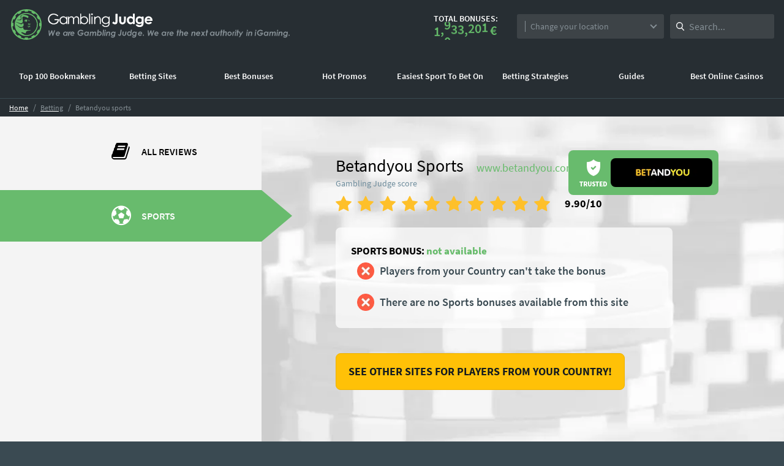

--- FILE ---
content_type: text/html; charset=UTF-8
request_url: https://www.gamblingjudge.com/betting/betandyou-sports/
body_size: 27156
content:
<!DOCTYPE html><html lang="en"><head><meta charset="utf-8"><link data-optimized="2" rel="stylesheet" href="https://www.gamblingjudge.com/wp-content/litespeed/css/1523e7be7c6d87740021b7c3914272ca.css" /><meta http-equiv="X-UA-Compatible" content="IE=edge"><meta name="viewport" content="width=device-width, initial-scale=1"><link rel="preload" href="https://www.gamblingjudge.com/wp-content/themes/rubindesignnou/assetsNEW/dist/fonts/Source_Sans_Pro-normal-400.woff" as="font" type="font/woff" crossorigin=""><link rel="preload" href="https://www.gamblingjudge.com/wp-content/themes/rubindesignnou/assetsNEW/dist/fonts/icons.woff" as="font" type="font/woff" crossorigin=""><link rel="preload" href="https://www.gamblingjudge.com/wp-content/themes/rubindesignnou/assetsNEW/dist/fonts/Source_Sans_Pro-normal-600.woff" as="font" type="font/woff" crossorigin=""><link rel="preload" href="https://www.gamblingjudge.com/wp-content/themes/rubindesignnou/assetsNEW/dist/fonts/Source_Sans_Pro-normal-900.woff" as="font" type="font/woff" crossorigin=""><link rel="preload" href="https://www.gamblingjudge.com/wp-content/themes/rubindesignnou/assetsNEW/dist/fonts/fontawesome-webfont.woff?v=4.7.0" as="font" type="font/woff" crossorigin=""><link rel="preload" href="https://www.gamblingjudge.com/wp-content/themes/rubindesignnou/assets/fonts/SourceSansPro/6xK3dSBYKcSV-LCoeQqfX1RYOo3qOK7l.woff2" as="font" type="font/woff2" crossorigin=""><link rel="preload" href="https://www.gamblingjudge.com/wp-content/themes/rubindesignnou/assets/fonts/SourceSansPro/6xKydSBYKcSV-LCoeQqfX1RYOo3i54rwlxdu.woff2" as="font" type="font/woff2" crossorigin=""><link rel="preload" href="https://www.gamblingjudge.com/wp-content/themes/rubindesignnou/assets/fonts/SourceSansPro/6xKydSBYKcSV-LCoeQqfX1RYOo3ig4vwlxdu.woff2" as="font" type="font/woff2" crossorigin=""><link rel="preload" href="https://www.gamblingjudge.com/wp-content/themes/rubindesignnou/assets/fonts/SourceSansPro/6xKydSBYKcSV-LCoeQqfX1RYOo3ik4zwlxdu.woff2" as="font" type="font/woff2" crossorigin=""><link rel="preload" href="https://www.gamblingjudge.com/wp-content/themes/rubindesignnou/assets/fonts/fontawesome-webfont.woff2" as="font" type="font/woff2" crossorigin=""><meta name='robots' content='max-image-preview:large' /><link rel='dns-prefetch' href='//s.w.org' /><link rel='dns-prefetch' href='//www.gamblingjudge.com' /><link rel="https://api.w.org/" href="https://www.gamblingjudge.com/wp-json/" /><meta name="generator" content="WordPress 5.8.12" />
 <script>(function(w,d,s,l,i){w[l]=w[l]||[];w[l].push({'gtm.start':
new Date().getTime(),event:'gtm.js'});var f=d.getElementsByTagName(s)[0],
j=d.createElement(s),dl=l!='dataLayer'?'&l='+l:'';j.async=true;j.src=
'https://www.googletagmanager.com/gtm.js?id='+i+dl;f.parentNode.insertBefore(j,f);
})(window,document,'script','dataLayer','GTM-MNFXN8CK');</script> <meta name="generator" content="Powered by WPBakery Page Builder - drag and drop page builder for WordPress."/> <script type="application/ld+json">{
    "@context": "http://schema.org",
    "@type": "BreadcrumbList",
    "itemListElement": [
        {
            "@type": "ListItem",
            "position": 1,
            "item": {
                "@id": "https://www.gamblingjudge.com",
                "name": "Gambling Judge"
            }
        },
        {
            "@type": "ListItem",
            "position": 2,
            "item": {
                "@id": "https://www.gamblingjudge.com/888sport-nfl-bet-builder-offer/",
                "name": "Grab Your Free Bet with 888sport Bet Builder Option"
            }
        }
    ]
}</script> <noscript><style>.wpb_animate_when_almost_visible { opacity: 1; }</style></noscript><title>Betandyou Sports Review - Welcome Bonus: 130% up to €143 - GamblingJudge.com</title><meta name="description" content="Betandyou Sports Review - Check our comprehesive review and find out how to easily grab the exclusive sports welcome bonus at Betandyou: 130% up to €143!" ><meta property="og:title" content="Betandyou Sports Review - Welcome Bonus: 130% up to €143 - GamblingJudge.com" ><meta property="og:description" content="Betandyou Sports Review - Check our comprehesive review and find out how to easily grab the exclusive sports welcome bonus at Betandyou: 130% up to €143!" ><link rel="canonical" href="https://www.gamblingjudge.com/betting/betandyou-sports/" >
<!--[if lt IE 9]> <script src="https://oss.maxcdn.com/html5shiv/3.7.2/html5shiv.min.js"></script> <script src="https://oss.maxcdn.com/respond/1.4.2/respond.min.js"></script> <![endif]--><link rel="shortcut icon" href="https://www.gamblingjudge.com/wp-content/themes/rubindesignnou/assets/img/favicon.png" /></head><body  ><div class="searchTarget">
<input type="text" title="Search Gambling Judge" name="mobilesearch" placeholder="Search..." autocomplete="off">
<span id="searchCloseMobile">Cancel</span></div><header class="bg-green header-navigation-box"><p id="help-element" style="display:none" data-url="https://www.gamblingjudge.com/wp-content/themes/rubindesignnou"></p><div class="headerFirstRow"><div class="container container--large "><div class="row"><div class="col-sm-2 col-md-4 col-lg-5 header-logo-image"><a href="https://www.gamblingjudge.com">
<img  itemprop="logo" class="img-responsive header-logo hidden-sm hidden-xs small-device-logo" src="https://www.gamblingjudge.com/wp-content/themes/rubindesignnou/assets/img/Gamblingjudge logo.svg" alt="GamblingJudge.com" width="250" height="54">
<svg class="mastheader__logo hidden-md hidden-lg"  aria-hidden="true"  xmlns="http://www.w3.org/2000/svg" xmlns:xlink="http://www.w3.org/1999/xlink" x="0px" y="0px" viewBox="0 0 185 43"><path class="st0" fill="#ffffff" d="M172,16.2h-0.9c-0.9,0-0.9,0-1.1,0.9c-0.2-0.1-0.5-0.3-0.7-0.4c-1-0.6-2.2-0.9-3.3-0.6 c-1.1,0.2-2.1,0.9-2.8,1.9c-0.8,1.2-1.1,2.6-0.8,4c0.1,1.2,0.6,2.2,1.5,3s2,1.2,3.1,1.2c1,0,1.9-0.3,2.6-0.9 c0.1-0.1,0.2-0.2,0.4-0.1c0,1.2-0.2,1.9-1.5,2.2c-0.5,0.2-1.1,0.3-1.7,0.2c-0.6-0.1-1.1-0.3-1.6-0.6c0,0-0.1-0.1-0.1-0.1 c-0.1,0-0.1,0-0.2-0.1c-0.9-0.1-1.8-0.1-2.7,0c0.2,0.6,0.5,1.2,1,1.7c0.5,0.5,1,0.9,1.7,1.1c1.6,0.6,3.3,0.6,4.9,0 c0.6-0.2,1.2-0.6,1.6-1c0.4-0.5,0.7-1.1,0.9-1.7c0.2-0.7,0.3-1.5,0.3-2.2v-7.8C172.5,16.3,172.5,16.2,172,16.2z M167.5,23.8 c-0.7,0-1.4-0.3-1.9-0.8c-0.5-0.5-0.8-1.2-0.8-1.9c0-0.7,0.3-1.4,0.7-1.9c0.5-0.5,1.2-0.8,1.9-0.8c0.4,0,0.7,0.1,1.1,0.2 c0.3,0.1,0.6,0.3,0.9,0.6c0.3,0.3,0.5,0.6,0.6,0.9s0.2,0.7,0.2,1c0,0.4,0,0.7-0.2,1c-0.1,0.3-0.3,0.6-0.6,0.9 c-0.3,0.3-0.6,0.5-0.9,0.6C168.2,23.7,167.9,23.8,167.5,23.8z M160.9,12.5c-0.8,0-1.6,0-2.4,0v4.6c-0.4-0.1-0.5-0.3-0.7-0.4 c-0.7-0.4-1.4-0.7-2.2-0.7c-0.8,0-1.6,0.1-2.3,0.5c-0.8,0.4-1.5,1-1.9,1.8c-0.5,0.8-0.7,1.6-0.7,2.5c-0.1,0.9,0.1,1.7,0.4,2.5 s0.9,1.5,1.6,2c0.4,0.4,0.9,0.6,1.4,0.8c0.5,0.2,1.1,0.2,1.6,0.2c0.8-0.1,1.6-0.4,2.3-0.8c0.2-0.1,0.3-0.3,0.5-0.3 c0.1,0.2,0,0.5,0.2,0.8c0.5,0.1,1.1,0.1,1.6,0c0.8,0,0.8,0,0.8-0.7V13.1c0-0.1,0-0.2,0-0.4C161,12.7,161,12.5,160.9,12.5z M156,24 c-0.4,0-0.7-0.1-1.1-0.2c-0.3-0.2-0.6-0.4-0.9-0.7c-0.2-0.3-0.4-0.6-0.5-1c-0.1-0.4-0.2-0.7-0.1-1.1c0.1-0.5,0.3-1,0.6-1.4 c0.3-0.4,0.8-0.7,1.2-0.9c0.5-0.2,1-0.2,1.5,0c0.5,0.1,0.9,0.4,1.3,0.8c0.3,0.4,0.6,0.9,0.6,1.4c0.1,0.5,0,1-0.2,1.5 c-0.2,0.5-0.6,0.9-1,1.1C157,23.9,156.5,24,156,24L156,24z M182.5,17.1c-0.9-0.7-1.9-1.1-3-1.1c-0.8-0.1-1.7,0-2.5,0.4 c-0.8,0.3-1.5,0.9-2,1.6c-0.5,0.6-0.8,1.4-1,2.2s-0.1,1.6,0.1,2.4c0.2,1,0.8,2,1.6,2.7c0.9,0.7,2,1.2,3.2,1.3 c1.2,0.1,2.3-0.2,3.3-0.8c0.6-0.3,1.1-0.8,1.4-1.5l-2-1c-2.4,1.6-4.9,1-5.1-1.2c0.2-0.1,0.5-0.1,0.7-0.1h6.7c0.1,0,0.1,0,0.2,0 c0.1,0,0.1,0,0.1-0.1c0,0,0.1-0.1,0.1-0.1c0-0.1,0-0.1,0-0.2c0.1-0.8-0.1-1.6-0.4-2.4C183.7,18.3,183.2,17.6,182.5,17.1z M176.9,19.8c0.2-0.5,0.5-0.9,0.9-1.2s0.9-0.5,1.4-0.4c0.6,0,1.1,0.1,1.6,0.4c0.5,0.3,0.8,0.7,1,1.2H176.9z M61.7,15 c-0.3,0.4-0.6,0.7-1,0.9c-0.7-0.6-1.4-1.1-2.2-1.5c-1.1-0.5-2.3-0.7-3.6-0.6c-1.2,0.2-2.4,0.7-3.3,1.5c-0.6,0.5-1.1,1.2-1.4,1.9 c-0.3,0.7-0.5,1.5-0.5,2.3c0,0.8,0.2,1.6,0.6,2.3c0.4,0.7,0.9,1.3,1.5,1.8c1,0.8,2.3,1.3,3.6,1.4c1.3,0.1,2.6-0.3,3.7-1 c0.8-0.6,1.4-1.4,1.7-2.4c0.1-0.2,0.1-0.5,0.1-0.7h-3.7c-0.4,0-0.5-0.3-0.5-0.6c0-0.3-0.1-0.7,0.4-0.7h5c0.1,0,0.2,0,0.3,0 c0.1,0.5,0.1,1.1-0.1,1.6c-0.2,1.2-0.7,2.3-1.5,3.2c-0.8,0.9-1.9,1.5-3.1,1.7c-2,0.5-4.1,0.3-6-0.7c-1-0.5-1.9-1.4-2.5-2.4 c-0.6-1-1-2.1-1-3.3c-0.1-1.5,0.2-2.9,1-4.2c0.6-0.9,1.4-1.7,2.4-2.3c1-0.6,2-0.9,3.1-1c1.2-0.1,2.3,0,3.5,0.4 c1.1,0.4,2.1,0.9,3,1.7c0.1,0.1,0.2,0.2,0.3,0.3C61.6,14.9,61.6,15,61.7,15z M128,16.2c-0.1,0-0.2,0-0.2,0c-0.1,0-0.1,0.1-0.2,0.1 c-0.1,0.4,0,0.9-0.1,1.3c-0.9-1-2-1.6-3.3-1.7c-1.3-0.1-2.6,0.2-3.6,1c-1,0.8-1.7,1.9-2,3.2c-0.2,1.3,0,2.6,0.7,3.7 c0.3,0.5,0.8,1,1.3,1.4c0.5,0.4,1.1,0.6,1.7,0.8c0.9,0.2,1.9,0.2,2.8,0c0.9-0.2,1.7-0.7,2.4-1.4c0.1,0.5,0.1,1,0,1.5 c-0.1,0.6-0.3,1.1-0.7,1.5c-0.4,0.4-0.9,0.7-1.4,0.9c-1.6,0.4-3.8,0.4-5.1-1.4c0-0.1-0.1-0.1-0.2-0.2c-0.1,0-0.1-0.1-0.2-0.1 c-0.4,0-0.8,0-1.2,0c0.4,1.1,1.2,2,2.2,2.5c1.5,0.7,3.2,0.8,4.8,0.4c0.7-0.2,1.4-0.6,1.9-1.1c0.5-0.5,0.9-1.2,1-1.9 c0.1-0.5,0.2-1,0.2-1.5V17C128.8,16.2,128.7,16.2,128,16.2z M123.7,24.9c-0.5,0-1,0-1.5-0.2c-0.5-0.2-0.9-0.4-1.3-0.8 c-0.4-0.3-0.7-0.8-0.8-1.2c-0.2-0.5-0.3-1-0.3-1.5c0-0.5,0.1-1,0.3-1.5c0.2-0.5,0.5-0.9,0.9-1.3c0.4-0.4,0.8-0.7,1.3-0.8 c0.5-0.2,1-0.3,1.5-0.3c0.5,0,1,0.1,1.5,0.3c0.5,0.2,0.9,0.5,1.3,0.8c0.4,0.4,0.6,0.8,0.8,1.3c0.2,0.5,0.3,1,0.2,1.5 c0,0.5-0.1,1-0.3,1.5c-0.2,0.5-0.5,0.9-0.8,1.2c-0.4,0.4-0.8,0.6-1.3,0.8C124.7,24.9,124.2,24.9,123.7,24.9z M76.6,17.7 c0.4-0.6,0.9-1,1.5-1.3c0.6-0.3,1.3-0.4,1.9-0.4c0.6,0,1.3,0.2,1.8,0.6c0.5,0.4,0.9,0.9,1.1,1.5c0.2-0.2,0.4-0.4,0.5-0.6 c0.4-0.6,1.1-1.1,1.8-1.3c0.7-0.3,1.5-0.3,2.2-0.1c0.6,0.1,1.1,0.4,1.5,0.8c0.4,0.4,0.7,1,0.8,1.6c0.2,1,0.3,2,0.3,3v3.8 c0,0.9,0,0.9-0.9,0.9c-0.1,0-0.3,0-0.4-0.1c-0.2-0.2-0.1-0.5-0.1-0.7v-4.6c0-0.6-0.1-1.2-0.2-1.7c-0.1-0.5-0.3-0.9-0.7-1.2 s-0.8-0.5-1.3-0.5c-0.4,0-0.8,0-1.2,0.2c-0.4,0.1-0.7,0.4-1,0.6c-0.3,0.3-0.5,0.6-0.7,1c-0.2,0.4-0.2,0.8-0.3,1.2 c-0.2,1.7-0.1,3.3-0.1,5c0,0.2,0,0.5,0,0.7c-0.1,0.1-0.2,0.1-0.3,0.1c-0.9,0.1-1,0-1-0.9v-4.7c0-0.5-0.1-1.1-0.2-1.6 c-0.1-0.5-0.3-0.9-0.7-1.2c-0.4-0.3-0.8-0.4-1.3-0.4c-0.8,0-1.5,0.2-2.1,0.7c-0.6,0.5-0.9,1.2-1,1.9c-0.1,0.9-0.2,1.9-0.1,2.8v2.7 c0,0.6,0,0.7-0.7,0.7c-0.6,0-0.7,0-0.7-0.6v-8.6c0-0.6,0-0.7,0.7-0.7c0.6,0,0.6,0,0.7,0.6C76.4,17.1,76.4,17.4,76.6,17.7z M147.2,16.3c0.7-0.1,1.4-0.1,2.1,0c0.4,0,0.4,0.3,0.4,0.5c0,1.2,0,2.5,0,3.8c0,0.9-0.1,1.7-0.2,2.6c-0.1,0.7-0.3,1.3-0.8,1.8 c-0.4,0.5-0.9,0.9-1.6,1.2c-0.7,0.3-1.4,0.4-2.1,0.4c-0.7,0-1.4-0.2-2.1-0.5c-0.5-0.3-0.9-0.6-1.2-1.1c-0.3-0.5-0.6-1-0.7-1.5 c-0.1-0.7-0.2-1.3-0.1-2v-4.5c0-0.6,0-0.6,0.6-0.6h1.6c0.1,0,0.1,0,0.2,0c0.2,0.2,0.1,0.5,0.1,0.8v4.4c0,0.5,0.1,0.9,0.2,1.4 c0.1,0.4,0.3,0.7,0.6,0.9c0.3,0.2,0.7,0.3,1.1,0.3c0.4,0,0.8-0.1,1.1-0.4c0.3-0.3,0.5-0.6,0.6-1c0.1-0.5,0.1-1,0.1-1.6v-4 C147,16.7,147.1,16.5,147.2,16.3z M100.3,18c-0.5-0.6-1-1.1-1.7-1.4c-0.7-0.3-1.4-0.5-2.1-0.6c-0.7,0-1.5,0.1-2.2,0.4 c-0.7,0.3-1.3,0.7-1.8,1.2V15c0-0.8,0-1.7,0-2.5c-0.4-0.1-0.8-0.1-1.2,0C91,12.7,91,13,91.1,13.3v12.4c0,0.5,0.4,0.5,0.7,0.5 c0.4,0,0.7,0,0.7-0.5v-1.1c0.4,0.5,1,1,1.6,1.3c0.6,0.3,1.3,0.5,2,0.5c0.7,0,1.4-0.1,2-0.3c0.6-0.2,1.2-0.6,1.7-1.1 c0.9-0.9,1.5-2.1,1.6-3.4C101.4,20.3,101.1,19,100.3,18z M96.1,25.1c-0.5,0-1-0.1-1.5-0.3c-0.5-0.2-0.9-0.5-1.3-0.9 c-0.4-0.4-0.6-0.8-0.8-1.3c-0.2-0.5-0.3-1-0.2-1.5c0-0.5,0.1-1,0.3-1.5c0.2-0.5,0.5-0.9,0.9-1.3c0.4-0.4,0.8-0.6,1.3-0.8 c0.5-0.2,1-0.3,1.5-0.3c0.5,0,1,0.1,1.5,0.3c0.5,0.2,0.9,0.5,1.3,0.9c0.4,0.4,0.6,0.8,0.8,1.3c0.2,0.5,0.3,1,0.3,1.5 c0,1-0.4,2-1.2,2.7C98.1,24.7,97.2,25.1,96.1,25.1z M138.7,12.8c0.1,0.2,0.1,0.5,0.1,0.8v8.3c0,0.8-0.1,1.6-0.3,2.3 c-0.1,0.6-0.5,1.2-1,1.6c-0.5,0.4-1.1,0.6-1.8,0.6c-1,0.1-2-0.2-2.8-0.8c-0.4-0.3-0.8-0.7-1.2-1.2c0.4-0.6,1-1.1,1.5-1.6 c0.2-0.2,0.4-0.1,0.5,0c0.3,0.3,0.6,0.5,0.9,0.7c0.1,0.1,0.3,0.2,0.5,0.2c0.2,0,0.3,0,0.5-0.1c0.2-0.1,0.3-0.2,0.4-0.3 c0.1-0.1,0.1-0.3,0.1-0.5c0-0.3,0.1-0.6,0-0.9v-8.6c0-0.8,0-0.8,0.8-0.8C137.5,12.7,138.1,12.7,138.7,12.8z M73.9,17.1 c0-0.3,0-0.6-0.1-0.8c-0.4-0.1-0.8-0.1-1.2,0c-0.1,0.4,0,0.9-0.1,1.6c-0.4-0.6-1-1-1.6-1.3c-0.6-0.3-1.3-0.5-2-0.5 c-0.7,0-1.4,0.1-2,0.3c-0.7,0.3-1.2,0.6-1.7,1.1c-0.8,0.8-1.4,1.9-1.5,3c-0.2,1.1,0.1,2.3,0.6,3.3c0.5,1,1.4,1.8,2.4,2.2 c2.2,0.9,4.3,0.2,6-1.4c0,0.5,0,0.9,0,1.4h1.2V17.1z M68.7,25.2c-1,0-2-0.5-2.7-1.2c-0.7-0.7-1.1-1.7-1.1-2.7c0-1,0.4-2,1.1-2.7 c0.7-0.7,1.7-1.2,2.7-1.2c1,0,2,0.5,2.7,1.2c0.7,0.7,1.1,1.7,1.1,2.8c0,1-0.4,2-1.1,2.7C70.8,24.7,69.8,25.2,68.7,25.2L68.7,25.2z M115.9,26.1c-0.1-0.2-0.1-0.5-0.1-0.7c0-1.3,0-2.7,0-4c0-0.7-0.1-1.3-0.2-2c0-0.3-0.2-0.7-0.4-1c-0.2-0.3-0.4-0.5-0.7-0.7 c-0.3-0.2-0.6-0.3-1-0.4c-0.3-0.1-0.7,0-1,0c-0.7,0.2-1.3,0.5-1.8,1c-0.5,0.5-0.8,1.2-0.9,1.9c-0.1,1.1-0.2,2.2-0.1,3.2v2.1 c0,0.5,0,0.6-0.6,0.6c-0.7,0-0.8,0-0.8-0.7v-8.5c0-0.2,0-0.4,0.1-0.6c0,0,0.1,0,0.1,0c1.1-0.1,1.1-0.1,1.1,1c0,0.1,0,0.3,0,0.4 c0.3-0.3,0.7-0.6,1.1-0.8c0.6-0.4,1.3-0.7,2-0.8c0.7-0.1,1.5,0,2.2,0.4c0.5,0.3,1,0.6,1.3,1.1c0.3,0.5,0.5,1,0.6,1.6 c0.2,1.5,0.2,3,0.2,4.4v2.1c0,0.6,0,0.6-0.6,0.6C116.2,26.2,116,26.1,115.9,26.1z M102.3,12.5c0.4-0.1,0.7-0.1,1.1,0 c0.1,0.2,0.2,0.5,0.1,0.7v12.2c0,0.7-0.4,1-1.1,0.7c-0.1,0-0.1,0-0.2-0.1c0,0-0.1-0.1-0.1-0.2V13.3c0-0.1-0.1-0.3,0-0.4 S102.3,12.6,102.3,12.5z M106.5,16.3c0.1,0.2,0.1,0.4,0.1,0.7v8.4c0,0.8-0.3,1-1.1,0.8c-0.1,0-0.1,0-0.2-0.1c0-0.1-0.1-0.1-0.1-0.2 v-8.6C105.3,16.1,105.4,16.1,106.5,16.3z M107.1,13.3c0,0.1,0,0.3-0.1,0.4c0,0.1-0.1,0.3-0.2,0.4c-0.1,0.1-0.2,0.2-0.3,0.2 s-0.3,0.1-0.4,0.1c-0.3,0-0.5-0.1-0.8-0.3c-0.2-0.2-0.3-0.5-0.4-0.7c0-0.3,0.1-0.6,0.4-0.8c0.2-0.2,0.5-0.3,0.8-0.3 c0.3,0,0.5,0.2,0.7,0.4S107.1,13,107.1,13.3z"/> <path class="st1" fill="#66BB6A" d="M21.7,0C14.8-0.1,9.8,2.5,5.5,6.8C3.5,9,2,11.7,1.1,14.5c-0.9,2.8-1.3,5.9-1,8.8c0.6,5.4,3.2,10.3,7.3,13.8 c4.1,3.5,9.4,5.3,14.8,5c5.4-0.3,10.5-2.6,14.2-6.5s5.8-9.1,5.8-14.5C42.2,8.8,31.9-0.3,21.7,0z M39.1,28.1c0,0.2-0.1,0.4-0.3,0.5 l-0.7-0.3c-0.1-0.1-0.2-0.1-0.3-0.1c-0.1,0-0.2,0-0.3,0c-0.1,0-0.2,0.1-0.3,0.2c-0.1,0.1-0.1,0.2-0.2,0.3c-0.5,0.9-1,1.8-1.6,2.6 c-0.1,0.1-0.1,0.3-0.1,0.4c0,0.2,0.1,0.3,0.2,0.4c0.2,0.3,0.5,0.4,0.8,0.7c-0.2,0.4-0.5,0.7-0.8,1c-0.7,0.9-1.5,1.6-2.4,2.4 c-0.4,0.3-0.5,0.3-0.8-0.1c-0.5-0.7-0.6-0.8-1.3-0.3c-0.8,0.5-1.5,0.9-2.4,1.3c-0.5,0.3-0.6,0.5-0.4,1c0.1,0.2,0.2,0.5,0.3,0.8 c-1.6,0.7-3.2,1.2-4.9,1.3c-0.2-0.2-0.1-0.5-0.1-0.7c-0.1-0.5-0.4-0.8-0.9-0.7c-1,0.1-1.9,0-2.8,0c-0.7,0-0.8,0.1-0.9,0.8 c0,0.2-0.1,0.5-0.2,0.7c-1.7-0.2-3.3-0.6-4.8-1.3c-0.1-0.2,0.1-0.4,0.1-0.6c0.2-0.7,0.2-1-0.4-1.3c-0.8-0.4-1.6-0.9-2.4-1.4 c-0.4-0.3-0.8-0.2-1.1,0.2c-0.1,0.1-0.1,0.2-0.2,0.3c-0.2,0.3-0.4,0.3-0.6,0c-1.1-0.8-2-1.7-2.8-2.8C6.1,33.3,6,33,5.9,32.8 c0.1-0.2,0.3-0.3,0.5-0.4c0.1-0.1,0.2-0.1,0.2-0.2c0.1-0.1,0.1-0.2,0.1-0.3c0-0.1,0-0.2,0-0.3c0-0.1-0.1-0.2-0.2-0.3 c-0.5-0.7-0.9-1.4-1.3-2.2C5,28.2,4.7,28.1,4,28.4c-0.2,0.1-0.4,0.1-0.6,0.2c-0.7-1.6-1.1-3.2-1.3-4.9c0.3-0.1,0.6-0.2,0.8-0.2 c0.2,0,0.3-0.1,0.4-0.2c0.1-0.1,0.2-0.3,0.2-0.4c0-0.2,0-0.3,0-0.4v-2.7c0-0.7-0.1-0.8-0.8-0.9c-0.7-0.1-0.7-0.1-0.6-0.8 c0.2-1.5,0.7-2.9,1.2-4.3C3.6,13.8,3.8,13.9,4,14c0.1,0.1,0.2,0.1,0.3,0.1c0.1,0,0.2,0,0.3,0C4.8,14,4.9,14,5,13.9 c0.1-0.1,0.2-0.2,0.2-0.3c0.4-0.9,0.9-1.7,1.5-2.5c0.4-0.5,0.3-0.8-0.3-1.2c-0.6-0.4-0.6-0.4-0.1-1C7.1,7.9,8,7,9,6.1 C9.1,6,9.3,5.9,9.5,5.8C9.7,6,9.8,6.2,10,6.4c0.4,0.4,0.6,0.4,1,0.2c0.8-0.5,1.5-1,2.4-1.4c0.7-0.4,0.8-0.7,0.5-1.4 c0-0.2-0.2-0.3-0.2-0.5c1.6-0.7,3.2-1.1,4.9-1.3c0.1,0.2,0.1,0.5,0.1,0.7c0.2,0.6,0.4,0.8,1.1,0.8c0.5-0.1,1-0.1,1.5,0 c0.3,0,0.6,0,0.9,0c0.8,0.1,1.1-0.2,1.2-0.9c0-0.2,0-0.4,0.1-0.6c1.7,0.2,3.4,0.6,4.9,1.3c0,0.3-0.2,0.5-0.2,0.7 c-0.2,0.5-0.1,0.8,0.4,1.1c0.8,0.5,1.7,0.9,2.5,1.5c0.1,0.1,0.2,0.1,0.3,0.1c0.1,0,0.2,0,0.3,0c0.1,0,0.2-0.1,0.3-0.1 s0.2-0.1,0.2-0.2c0.2-0.2,0.3-0.4,0.5-0.7c1.4,1,2.6,2.2,3.6,3.6c-0.1,0.2-0.3,0.3-0.5,0.4c-0.1,0.1-0.2,0.1-0.3,0.3 c-0.1,0.1-0.1,0.2-0.1,0.4c0,0.1,0,0.3,0,0.4c0,0.1,0.1,0.2,0.2,0.3c0.4,0.5,0.7,1,0.9,1.5c0.1,0.4,0.3,0.7,0.6,1.1 c0.1,0.1,0.1,0.2,0.3,0.3s0.2,0.1,0.4,0c0.2-0.1,0.4-0.1,0.6-0.2c0.3-0.1,0.5,0,0.6,0.3c0.5,1.3,0.9,2.6,1.1,4 c0.1,0.5,0,0.6-0.5,0.7c-0.8,0.1-1,0.3-1,1.1c0.1,0.9,0.1,1.7,0,2.6c0,0.7,0.1,0.9,0.8,1c0.7,0.1,0.7,0.1,0.6,0.8 C39.9,25.5,39.6,26.8,39.1,28.1L39.1,28.1z M21,5.2c-3.1,0-6.2,0.9-8.8,2.7C9.6,9.6,7.5,12.1,6.3,15c-1.2,2.9-1.5,6.1-0.9,9.2 c0.6,3.1,2.1,5.9,4.3,8.1c2.2,2.2,5,3.8,8.1,4.4c3.1,0.6,6.3,0.3,9.2-0.8c2.9-1.2,5.4-3.2,7.2-5.8c1.8-2.6,2.7-5.6,2.8-8.8 c0-2.1-0.4-4.2-1.1-6.2c-0.8-2-2-3.7-3.4-5.2c-1.5-1.5-3.2-2.7-5.2-3.5S23.1,5.2,21,5.2z M31.8,30.9c-2.2,2.5-5.2,4.2-8.5,4.6 c-1.4,0.2-2.8,0.3-4.2,0c-0.2,0-0.5-0.1-0.7-0.3c-1-0.6-2-1.3-3-1.9c-0.4-0.2-0.7-0.4-1.2-0.6c0.1-0.4,0.2-0.8,0.4-1.2 c0.2,0,0.4,0,0.5,0.1c1.3,0.4,2.6,0.9,3.9,1.3c0.2,0,0.3,0.1,0.5,0.1c0.4,0.1,0.6,0,0.7-0.4c0-0.1,0-0.3,0.1-0.4 c0.1-0.7,0.4-1.3,1-1.8c0.5-0.5,1.2-0.8,1.9-0.8c0.7-0.1,1.4-0.2,2.1-0.3c0.5-0.1,0.9-0.2,1.4-0.4c0.2-0.1,0.4-0.2,0.4-0.4 c-0.1-0.1-0.2-0.1-0.4-0.1c-0.1,0-0.2,0-0.4,0.1c-0.8,0.2-1.5,0.2-2.3,0.3c-0.4,0-0.7-0.1-1.1-0.2c-0.9-0.3-1.9-0.3-2.8-0.2 c-0.5,0-1,0-1.4-0.1c-0.4-0.1-0.8-0.3-1.1-0.6c-0.3-0.3-0.5-0.7-0.6-1.1c-0.1-0.4-0.1-0.8-0.2-1.2c0-0.4-0.2-0.5-0.6-0.3 c-0.5,0.3-1,0.5-1.6,0.6c-0.6,0.1-1.1,0.1-1.7,0c-0.6-0.1-1.1-0.4-1.5-0.8c-0.7-0.5-1.4-1.1-2-1.7C8.8,22.6,7.9,22,7,21.5 c-0.2-0.1-0.4-0.2-0.2-0.5c0.3,0.1,0.6,0.2,0.8,0.4c1.2,0.8,2.5,1.6,3.8,2.4c0.7,0.5,1.5,0.7,2.4,0.8c0.4,0.1,0.9,0,1.3-0.1 c0.4-0.1,0.8-0.3,1.2-0.6c0.4-0.3,0.6-0.6,0.9-1c0.2-0.4,0.3-0.8,0.4-1.3c0-0.4,0-0.8-0.2-1.2c-0.1-0.4-0.4-0.8-0.7-1.1 c-0.2-0.2-0.3-0.3-0.5-0.3c-0.1,0.1-0.1,0.3-0.2,0.4c-0.1,0.3-0.3,0.6-0.6,0.8c-0.3,0.2-0.6,0.3-1,0.3c-0.8,0-1.5-0.1-2.2-0.4 c-0.6-0.3-1.3-0.6-1.9-0.9c-0.9-0.6-1.9-1-2.9-1.2c-0.1,0-0.2,0-0.3-0.1c0,0,0,0-0.1,0c0,0,0,0,0-0.1s0,0,0-0.1c0,0,0,0,0-0.1 c0-0.1,0.1-0.2,0.2-0.1l0.5,0.1c0.9,0.3,1.7,0.7,2.6,1c0.5,0.2,1.1,0.4,1.6,0.6c0.7,0.2,1.4,0.3,2.1,0.1c0.4,0,0.7-0.2,1-0.4 c0.3-0.2,0.5-0.5,0.7-0.8c0.3-0.6,0.4-1.3,0.3-2c-0.1-1.1-0.4-2.3-0.5-3.4c-0.1-0.6-0.1-1.1,0.1-1.7c0.1-0.2,0.2-0.4,0.3-0.5 c0.1-0.1,0.3-0.2,0.5-0.3c0.4-0.1,0.9-0.1,1.4,0c0.5,0.1,0.9,0.1,1.4,0.2c1.1,0.2,2,0.7,2.9,1.3c0.1,0.1,0.3,0.2,0.4,0.4 c0.3,0.3,0.4,0.3,0.6,0c0.3-0.3,0.6-0.6,0.7-1c0.1-0.2,0.1-0.5,0-0.7c0-0.2-0.1-0.4-0.3-0.6c-0.3-0.3-0.6-0.6-0.9-0.8 c-2-1-4.3-1.4-6.5-1.1c-0.4,0-0.7,0.1-1,0.3S14.7,8.7,14.4,9c-0.2,0.3-0.3,0.6-0.4,1c-0.1,0.4-0.1,0.7,0,1.1 c0.1,0.6,0.2,1.1,0.3,1.6c0.1,0.4,0.1,0.8,0,1.2c0,0.3-0.1,0.5-0.3,0.7c-0.2,0.2-0.4,0.3-0.6,0.4c-0.6,0.2-1.2,0.2-1.9,0.1 c-1.1-0.2-2.2-0.4-3.3-0.6c0,0-0.1,0-0.1-0.1c0-0.3,0.2-0.3,0.4-0.3c0.4,0,0.9,0.1,1.3,0.1c0.7,0.1,1.4,0.1,2,0 c0.2,0,0.5-0.1,0.7-0.2c0.3-0.1,0.6-0.3,0.7-0.6c0.2-0.3,0.2-0.6,0.2-0.9c-0.1-0.7-0.3-1.4-0.4-2.1c-0.1-0.4-0.1-0.8,0-1.2 c0-0.2,0.1-0.4,0.2-0.5s0.2-0.3,0.4-0.4c1.6-1,3.3-1.6,5.1-1.9C20.9,6.3,23,6.4,25,6.9c2.1,0.6,4.1,1.7,5.7,3.1 c1.6,1.5,2.9,3.3,3.8,5.3c1.1,2.6,1.4,5.4,1,8.1C35,26.3,33.7,28.8,31.8,30.9z M22.6,14.7c-0.1-0.1-0.3-0.1-0.4-0.2 c-0.5-0.1-1.1-0.1-1.6-0.1c-0.4-0.1-0.9,0-1.3,0.3c-0.4,0.3-0.6,0.6-0.7,1.1c-0.1,0.2-0.2,0.5-0.2,0.7c0,0.2,0.1,0.5,0.2,0.7h0 c0,0,1.2-2.2,2.5-1.3c-0.1,0-0.9-0.3-1.7,0.9l0,0c0.2,0.1,0.4,0,0.5-0.1c0.2-0.1,0.3,0,0.4,0.2c-0.1,0.2-0.3,0.1-0.4,0.3 c0.2,0.1,0.5,0.2,0.7,0.2c0.3,0,0.5,0,0.8-0.1c0.1,0,0.2-0.1,0.4-0.1c0-0.4-0.2-0.4-0.2-0.4c-0.2,0.2-0.3,0.1-0.3,0.1 c0.1-0.1,0.1-0.3,0.1-0.4c0.4,0,0.6,0.6,0.6,0.6c0.1-0.1,0.2-0.2,0.3-0.3c0.1-0.1,0.1-0.3,0.1-0.4c0-0.1,0-0.3-0.1-0.4 c-0.1-0.2-0.1-0.4,0-0.6c0.1-0.2,0.2-0.3,0.4-0.4c0.1,0,0.1-0.1,0.1-0.1C22.6,14.8,22.6,14.8,22.6,14.7z M27,20.4 c-0.1,0.1-0.2,0.2-0.4,0.3c-0.4,0.1-0.7,0.2-0.8,0.6h-0.2c-0.2-0.1-0.4-0.2-0.6-0.2c-0.2,0-0.4,0-0.6,0.1c-0.3,0.1-0.5,0.1-0.8,0 c-0.3,0-0.4-0.2-0.4-0.5c0-0.1,0.1-0.2,0.1-0.4c0.1-0.1,0.2-0.2,0.3-0.3c0.1-0.1,0.2-0.1,0.4-0.1c0.1,0,0.3,0,0.4,0.1 c0.5,0.2,1.1,0.2,1.6,0.3c0.2,0,0.3,0,0.5,0c0.2-0.1,0.3-0.1,0.4-0.3c0.1,0.1,0.1,0.2,0.1,0.2C27.1,20.3,27.1,20.3,27,20.4z M26.4,23.2c0,0.2-0.2,0.3-0.4,0.3h-1.2c-0.6-0.1-1.2,0.1-1.7,0.4c-0.1,0.1-0.3,0.1-0.4,0.2c-0.2-0.1-0.3-0.3-0.4-0.5 c0.6,0,1.2-0.1,1.6-0.4c0.2-0.1,0.5-0.2,0.7-0.3c0.3,0,0.5,0,0.8,0.1c0.2,0.1,0.4,0,0.6,0C26.3,22.9,26.4,23,26.4,23.2z M26.3,24.8 c-0.2-0.1-0.5-0.2-0.7-0.2c-0.3,0-0.5,0.1-0.7,0.2c-0.3,0.1-0.6,0.2-0.9,0.2c-0.2,0-0.4-0.1-0.4-0.4s0.2-0.3,0.4-0.4 c0.2-0.1,0.4-0.2,0.7-0.2c0.2,0,0.5,0,0.7,0.1c0.2,0.1,0.4,0.1,0.7,0C26.5,24,26.6,24.1,26.3,24.8z M25.3,16c-0.1,0.2,0,0.5-0.3,0.8 c-0.5-0.6-0.9-1.3-1.2-2c0.1-0.1,0.2-0.1,0.3,0c0.3,0.2,0.7,0.4,1,0.7c0.1,0,0.1,0.1,0.1,0.1s0.1,0.1,0.1,0.1c0,0.1,0,0.1,0,0.2 C25.3,15.9,25.3,16,25.3,16z"/> </svg>                        </a></div><div class="col-lg-7 col-sm-10 col-md-8"><nav class="navbar navbar-default"><div class="container-fluid"><div class="navbar-header">
<span class="menuTitle">MENU</span><button type="button" class="navbar-toggle collapsed" data-toggle="collapse" data-target="#rd-colapse">
<span class="sr-only">Toggle navigation</span>
<span class="icon-bar"></span>
<span class="icon-bar"></span>
<span class="icon-bar"></span>
</button></div><div class="s-wrap"><form method="GET" action="/quick-search" id="search" class="q-search">
<input type="text" title="Search Gambling Judge" id="q" name="q" placeholder="Search..." autocomplete="off">
<span id="searchClose"></span></form></div><div class="collapse navbar-collapse" id="rd-colapse"><div class="navbar-text navbar-right infos"><div class="pull-left bonuses"><p>TOTAL BONUSES:</p><div id="header-bonus-loader"><div id="fountainG_1" class="fountainG"></div><div id="fountainG_2" class="fountainG"></div><div id="fountainG_3" class="fountainG"></div><div id="fountainG_4" class="fountainG"></div><div id="fountainG_5" class="fountainG"></div><div id="fountainG_6" class="fountainG"></div><div id="fountainG_7" class="fountainG"></div><div id="fountainG_8" class="fountainG"></div></div><p class="values"><span class="odometer">0</span><span class="moneda">&euro;</span></p></div><div id="header-selectpicker" class="pull-right country"><div class="btn-group bootstrap-select bootstrap-initial-button general-select "   data-class="home-country-selectpicker"  >
<button class="btn dropdown-toggle btn-default" data-toggle="dropdown" type="button" title="Canada CA">
<span class="filter-option pull-left">
<span class="country-image sprite sprite-Canada">
<img class="flag flag-ca" width="25" height="15" alt="country blank flag" src="https://www.gamblingjudge.com/wp-content/themes/rubindesignnou/assets/img/blank.gif">
</span>
<span class="country-long-name" data-id="205">Canada</span>
<span class="country-short-name">CA</span>
</span>
<span class="changeLocationText">Change your location</span>
<span class="caret"></span>
</button></div></div></div></div></div></nav></div></div></div></div><div class="headerSecondRow"><div class="container container--large"><div class="row"><div class="col-md-12"><div class="subMenuTarget"></div><div class="locationTarget"><p class="locationTitle">Choose your location</p>
<span class="locationBack"><img src="/wp-content/themes/rubindesignnou/assets/img/back-arrow.svg"></span><div class="locationHtml"></div></div><ul id="menu-line" class="nav navbar-nav"><li id="menu-item-18298" class="menu-item menu-item-type-custom menu-item-object-custom current-menu-ancestor current-menu-parent menu-item-has-children menu-item-18298"><a title="Best Reviews" href="https://www.gamblingjudge.com/betting/"target="_blank">Top 100 Bookmakers</a><span class="subMenuActivator"><img src="/wp-content/themes/rubindesignnou/assets/img/chevron.svg"></span><ul class="dropdown-menu list-unstyled"><p class="parentSubmenu">Top 100 Bookmakers<span class="subMenuBack"><img src="/wp-content/themes/rubindesignnou/assets/img/back-arrow.svg"></span></p><div class="col-md-3 subMenuLinks"><li id="menu-item-111080" class="menu-item menu-item-type-custom menu-item-object-custom wdm-has-child menu-item-111080"><a href="https://www.gamblingjudge.com/betting/n1bet-sports/">N1Bet</a></li><li id="menu-item-111081" class="menu-item menu-item-type-custom menu-item-object-custom wdm-has-child menu-item-111081"><a href="https://www.gamblingjudge.com/betting/betlabel-sports/">BetLabel</a></li><li id="menu-item-99795" class="menu-item menu-item-type-custom menu-item-object-custom wdm-has-child menu-item-99795"><a href="https://www.gamblingjudge.com/betting/megapari-sports/">MegaPari</a></li><li id="menu-item-58240" class="menu-item menu-item-type-custom menu-item-object-custom current-menu-item wdm-has-child menu-item-58240"><a href="https://www.gamblingjudge.com/betting/betandyou-sports/">BetAndYou</a></li><li id="menu-item-33739" class="menu-item menu-item-type-custom menu-item-object-custom wdm-has-child menu-item-33739"><a href="https://www.gamblingjudge.com/betting/22bet-sports/">22Bet</a></li><li id="menu-item-70965" class="menu-item menu-item-type-custom menu-item-object-custom wdm-has-child menu-item-70965"><a href="https://www.gamblingjudge.com/betting/1xbet-sports/">1xBet</a></li><li id="menu-item-99805" class="menu-item menu-item-type-custom menu-item-object-custom wdm-has-child menu-item-99805"><a href="https://www.gamblingjudge.com/betting/bet365-sports/">Bet365</a></li><li id="menu-item-43269" class="menu-item menu-item-type-custom menu-item-object-custom wdm-has-child menu-item-43269"><a href="https://www.gamblingjudge.com/betting/betwinner-sports/">BetWinner</a></li><li id="menu-item-99798" class="menu-item menu-item-type-custom menu-item-object-custom wdm-has-child menu-item-99798"><a href="https://www.gamblingjudge.com/betting/vave-sports/">Vave</a></li><li id="menu-item-69036" class="menu-item menu-item-type-custom menu-item-object-custom wdm-has-child menu-item-69036"><a href="https://www.gamblingjudge.com/betting/mystake-sports/">MyStake</a></li><li id="menu-item-86462" class="menu-item menu-item-type-custom menu-item-object-custom wdm-has-child menu-item-86462"><a href="https://www.gamblingjudge.com/betting/bzeebet-sports/">Bzeebet</a></li><li id="menu-item-81952" class="menu-item menu-item-type-custom menu-item-object-custom wdm-has-child menu-item-81952"><a href="https://www.gamblingjudge.com/betting/cryptoleo-sports/">Cryptoleo</a></li><li id="menu-item-77374" class="menu-item menu-item-type-custom menu-item-object-custom wdm-has-child menu-item-77374"><a href="https://www.gamblingjudge.com/betting/casinoly-sports/">Casinoly</a></li><li id="menu-item-28298" class="menu-item menu-item-type-custom menu-item-object-custom wdm-has-child menu-item-28298"><a href="https://www.gamblingjudge.com/betting/sultanbet-sports/">SultanBet</a></li><li id="menu-item-35870" class="menu-item menu-item-type-custom menu-item-object-custom wdm-has-child menu-item-35870"><a href="https://www.gamblingjudge.com/betting/sporting-index-sportsbook/">Sporting Index</a></li><li id="menu-item-57900" class="menu-item menu-item-type-custom menu-item-object-custom wdm-has-child menu-item-57900"><a href="https://www.gamblingjudge.com/betting/fairspin-sports/">Fairspin</a></li><li id="menu-item-23520" class="menu-item menu-item-type-custom menu-item-object-custom wdm-has-child menu-item-23520"><a href="https://www.gamblingjudge.com/betting/freshbet-sports/">FreshBet</a></li><li id="menu-item-71872" class="menu-item menu-item-type-custom menu-item-object-custom wdm-has-child menu-item-71872"><a href="https://www.gamblingjudge.com/betting/excitewin-sports/">ExciteWin</a></li><li id="menu-item-58237" class="menu-item menu-item-type-custom menu-item-object-custom wdm-has-child menu-item-58237"><a href="https://www.gamblingjudge.com/betting/fafabet-sports/">Fafabet</a></li><li id="menu-item-58238" class="menu-item menu-item-type-custom menu-item-object-custom wdm-has-child menu-item-58238"><a href="https://www.gamblingjudge.com/betting/fezbet-sports/">FEZbet</a></li></div><div class="col-md-9 adsMenu"><p class="h2">Judge's Picks</p><div class="col-md-4"><a href="https://www.gamblingjudge.com/bookmakers-by-payment-methods/crypto-betting/"><img src="https://www.gamblingjudge.com/wp-content/uploads/2019/12/stake-small-logo-1.png"><p class="h4">Stake</p></a></div><div class="col-md-4"><a href="https://www.gamblingjudge.com/promotions/n1bet-sports-comboboost-promotions/"><img src="https://www.gamblingjudge.com/wp-content/uploads/2025/05/N1Bet-medium-logo-265x75-1.webp"><p class="h4">N1Bet</p></a></div><div class="col-md-4"><a href="https://www.gamblingjudge.com/promotions/betlabel-sports-bonuses-and-promotions/"><img src="https://www.gamblingjudge.com/wp-content/uploads/2025/05/Betlabel-medium-logo.webp"><p class="h4">BetLabel</p></a></div></div></ul></li><li id="menu-item-25981" class="menu-item menu-item-type-custom menu-item-object-custom menu-item-has-children menu-item-25981"><a href="https://www.gamblingjudge.com/betting/">Betting Sites</a><span class="subMenuActivator"><img src="/wp-content/themes/rubindesignnou/assets/img/chevron.svg"></span><ul class="dropdown-menu list-unstyled"><p class="parentSubmenu">Betting Sites<span class="subMenuBack"><img src="/wp-content/themes/rubindesignnou/assets/img/back-arrow.svg"></span></p><div class="col-md-3 subMenuLinks"><li id="menu-item-25987" class="menu-item menu-item-type-custom menu-item-object-custom menu-item-25987"><a href="https://www.gamblingjudge.com/new-bookmakers/">New Bookmakers 2025</a></li><li id="menu-item-26287" class="menu-item menu-item-type-custom menu-item-object-custom menu-item-26287"><a href="https://www.gamblingjudge.com/betting/">Betting Reviews</a></li><li id="menu-item-58265" class="menu-item menu-item-type-custom menu-item-object-custom wdm-has-child menu-item-58265"><a href="https://www.gamblingjudge.com/uk-licensed-bookmakers-and-betting-sites/">UK Licensed Bookmakers</a></li><li id="menu-item-58266" class="menu-item menu-item-type-custom menu-item-object-custom menu-item-58266"><a href="https://www.gamblingjudge.com/usa-betting-sites-and-bookmakers/">USA Betting Sites</a></li><li id="menu-item-42550" class="menu-item menu-item-type-custom menu-item-object-custom menu-item-42550"><a href="https://www.gamblingjudge.com/trustly-betting-sites/">Trustly Betting Sites</a></li><li id="menu-item-26001" class="menu-item menu-item-type-custom menu-item-object-custom menu-item-26001"><a href="https://www.gamblingjudge.com/live-streaming-betting-sites/">Betting Sites With Live Streaming</a></li><li id="menu-item-25986" class="menu-item menu-item-type-custom menu-item-object-custom menu-item-25986"><a href="https://www.gamblingjudge.com/legal-betting-sites/">Legal Betting Sites</a></li><li id="menu-item-28119" class="menu-item menu-item-type-custom menu-item-object-custom menu-item-28119"><a href="https://www.gamblingjudge.com/low-csgo-betting-sites/">CS GO Low Betting Websites</a></li><li id="menu-item-26028" class="menu-item menu-item-type-custom menu-item-object-custom menu-item-26028"><a href="https://www.gamblingjudge.com/bitcoin-bookmakers-and-betting-sites/">Bitcoin Bookmakers</a></li><li id="menu-item-28798" class="menu-item menu-item-type-custom menu-item-object-custom menu-item-28798"><a href="https://www.gamblingjudge.com/european-betting-sites/">European Betting Sites</a></li></div></ul></li><li id="menu-item-18314" class="menu-item menu-item-type-custom menu-item-object-custom menu-item-has-children menu-item-18314"><a title="Best Bonuses" href="https://www.gamblingjudge.com/sports-betting-bonuses/">Best Bonuses</a><span class="subMenuActivator"><img src="/wp-content/themes/rubindesignnou/assets/img/chevron.svg"></span><ul class="dropdown-menu list-unstyled"><p class="parentSubmenu">Best Bonuses<span class="subMenuBack"><img src="/wp-content/themes/rubindesignnou/assets/img/back-arrow.svg"></span></p><div class="col-md-3 subMenuLinks"><li id="menu-item-25993" class="menu-item menu-item-type-custom menu-item-object-custom menu-item-25993"><a href="https://www.gamblingjudge.com/promotions/sports/referral-and-refer-a-friend-bonuses/">Bookmaker Refer A Friend Bonus</a></li><li id="menu-item-25996" class="menu-item menu-item-type-custom menu-item-object-custom menu-item-25996"><a href="https://www.gamblingjudge.com/risk-free-and-no-lose-offers/">Risk Free Bet Offers</a></li><li id="menu-item-25992" class="menu-item menu-item-type-custom menu-item-object-custom menu-item-25992"><a href="https://www.gamblingjudge.com/betting-reload-offers/">Betting Reload Offers</a></li><li id="menu-item-26213" class="menu-item menu-item-type-custom menu-item-object-custom menu-item-26213"><a href="https://www.gamblingjudge.com/weekly-bonuses-and-free-bets/">Weekly Bonuses and Free Bets</a></li><li id="menu-item-25995" class="menu-item menu-item-type-custom menu-item-object-custom wdm-has-child menu-item-25995"><a href="https://www.gamblingjudge.com/betting-accumulators/">Betting Accumulators</a></li><li id="menu-item-26000" class="menu-item menu-item-type-custom menu-item-object-custom menu-item-26000"><a href="https://www.gamblingjudge.com/moneyback-and-cashback-offers/">Money Back Betting Offers</a></li><li id="menu-item-26216" class="menu-item menu-item-type-custom menu-item-object-custom menu-item-26216"><a href="https://www.gamblingjudge.com/live-betting-bonuses/">Live Betting Offers</a></li><li id="menu-item-26215" class="menu-item menu-item-type-custom menu-item-object-custom menu-item-26215"><a href="https://www.gamblingjudge.com/promotions/sports/top-tennis-betting-offers-and-promotions/">Tennis Betting Offers</a></li></div></ul></li><li id="menu-item-1377" class="menu-item menu-item-type-custom menu-item-object-custom menu-item-has-children wdm-has-child menu-item-1377"><a href="https://www.gamblingjudge.com/promotions/">Hot Promos</a><span class="subMenuActivator"><img src="/wp-content/themes/rubindesignnou/assets/img/chevron.svg"></span><ul class="dropdown-menu list-unstyled"><p class="parentSubmenu">Hot Promos<span class="subMenuBack"><img src="/wp-content/themes/rubindesignnou/assets/img/back-arrow.svg"></span></p><div class="col-md-3 subMenuLinks"><li id="menu-item-111079" class="menu-item menu-item-type-post_type menu-item-object-post menu-item-111079"><a href="https://www.gamblingjudge.com/promotions/n1bet-sports-comboboost-promotions/">N1Bet Sports Comboboost Promotions</a></li><li id="menu-item-111078" class="menu-item menu-item-type-post_type menu-item-object-post menu-item-111078"><a href="https://www.gamblingjudge.com/promotions/betlabel-sports-bonuses-and-promotions/">Betlabel sports bonuses and promotions for 2025</a></li><li id="menu-item-58285" class="menu-item menu-item-type-custom menu-item-object-custom menu-item-58285"><a href="https://www.gamblingjudge.com/promotions/yyy-casino-welcome-bonus/">YYY Casino Welcome Bonus:1 00% up to $2200 + 10 FS no deposit</a></li><li id="menu-item-58281" class="menu-item menu-item-type-custom menu-item-object-custom menu-item-58281"><a href="https://www.gamblingjudge.com/promotions/spinbetter-welcome-bonus/">SpinBetter Sports Welcome Bonus: 100% up to €100</a></li><li id="menu-item-86463" class="menu-item menu-item-type-post_type menu-item-object-post menu-item-86463"><a href="https://www.gamblingjudge.com/promotions/cashwin-welcome-bonus/">Cashwin Welcome Package: Up to €1750 + 50 Free Spins</a></li><li id="menu-item-86186" class="menu-item menu-item-type-post_type menu-item-object-post menu-item-86186"><a href="https://www.gamblingjudge.com/promotions/bitcasino-io-welcome-bonus/">Bitcasino.io Welcome Cashback: 20% up to 10,000 USDT</a></li><li id="menu-item-85113" class="menu-item menu-item-type-post_type menu-item-object-post menu-item-85113"><a href="https://www.gamblingjudge.com/promotions/betandyou-welcome-bonuses/">Betandyou Exclusive Welcome Bonuses: Up to €143 at Sports, up to €1590 + 150 FS at Casino!</a></li><li id="menu-item-58278" class="menu-item menu-item-type-custom menu-item-object-custom menu-item-58278"><a href="https://www.gamblingjudge.com/promotions/stake-casino-bonuses-and-promotions-races-for-cryptocurrency/">Discover Stake Sports and Casino promotions</a></li><li id="menu-item-58279" class="menu-item menu-item-type-custom menu-item-object-custom menu-item-58279"><a href="https://www.gamblingjudge.com/promotions/betwinner-sports-welcome-bonus-100-up-to-e100/">BetWinner Sports Welcome Bonus: 100% up to €100!</a></li><li id="menu-item-58280" class="menu-item menu-item-type-custom menu-item-object-custom menu-item-58280"><a href="https://www.gamblingjudge.com/promotions/22bet-welcome-bonuses-100-up-to-e122-at-sports-100-up-to-e300-at-casino/">22Bet Welcome Bonus: 100% up to €122</a></li><li id="menu-item-58283" class="menu-item menu-item-type-custom menu-item-object-custom menu-item-58283"><a href="https://www.gamblingjudge.com/promotions/powbet-welcome-bonuses/">Powbet Sports Welcome Bonus: 100% up to €200</a></li><li id="menu-item-58286" class="menu-item menu-item-type-custom menu-item-object-custom menu-item-58286"><a href="https://www.gamblingjudge.com/promotions/mozzart-welcome-bonus/">Mozzart Welcome Bonus: 100% up to €100 + €20 Freebet</a></li><li id="menu-item-58287" class="menu-item menu-item-type-custom menu-item-object-custom menu-item-58287"><a href="https://www.gamblingjudge.com/promotions/mostbet-welcome-bonus/">MostBet Welcome Bonus: 125% up to €300</a></li></div></ul></li><li id="menu-item-25984" class="menu-item menu-item-type-custom menu-item-object-custom menu-item-has-children wdm-has-child menu-item-25984"><a href="https://www.gamblingjudge.com/sports/">Easiest Sport To Bet On</a><span class="subMenuActivator"><img src="/wp-content/themes/rubindesignnou/assets/img/chevron.svg"></span><ul class="dropdown-menu list-unstyled"><p class="parentSubmenu">Easiest Sport To Bet On<span class="subMenuBack"><img src="/wp-content/themes/rubindesignnou/assets/img/back-arrow.svg"></span></p><div class="col-md-3 subMenuLinks"><li id="menu-item-26328" class="menu-item menu-item-type-custom menu-item-object-custom menu-item-26328"><a href="https://www.gamblingjudge.com/best-sport-to-bet-on-what-is-the-easiest-sport-to-play/">What Is The Easiest Sport To Play?</a></li><li id="menu-item-26011" class="menu-item menu-item-type-custom menu-item-object-custom wdm-has-child menu-item-26011"><a href="https://www.gamblingjudge.com/tennis/">Tennis Betting</a></li><li id="menu-item-26012" class="menu-item menu-item-type-custom menu-item-object-custom menu-item-26012"><a href="https://www.gamblingjudge.com/volleyball/">Volleyball Betting</a></li><li id="menu-item-26013" class="menu-item menu-item-type-custom menu-item-object-custom menu-item-26013"><a href="https://www.gamblingjudge.com/rugby/">Rugby Betting</a></li><li id="menu-item-26015" class="menu-item menu-item-type-custom menu-item-object-custom menu-item-26015"><a href="https://www.gamblingjudge.com/handball/">Handball Betting</a></li><li id="menu-item-26016" class="menu-item menu-item-type-custom menu-item-object-custom wdm-has-child menu-item-26016"><a href="https://www.gamblingjudge.com/american-football/">American Football Betting</a></li><li id="menu-item-26017" class="menu-item menu-item-type-custom menu-item-object-custom menu-item-26017"><a href="https://www.gamblingjudge.com/cricket/">Cricket Betting</a></li><li id="menu-item-26018" class="menu-item menu-item-type-custom menu-item-object-custom menu-item-26018"><a href="https://www.gamblingjudge.com/darts/">Darts Betting</a></li><li id="menu-item-26014" class="menu-item menu-item-type-custom menu-item-object-custom wdm-has-child menu-item-26014"><a href="https://www.gamblingjudge.com/horse-racing/">Horse Racing Betting</a></li></div></ul></li><li id="menu-item-25982" class="menu-item menu-item-type-custom menu-item-object-custom menu-item-has-children wdm-has-child menu-item-25982"><a href="https://www.gamblingjudge.com/tutorials-and-strategies/">Betting Strategies</a><span class="subMenuActivator"><img src="/wp-content/themes/rubindesignnou/assets/img/chevron.svg"></span><ul class="dropdown-menu list-unstyled"><p class="parentSubmenu">Betting Strategies<span class="subMenuBack"><img src="/wp-content/themes/rubindesignnou/assets/img/back-arrow.svg"></span></p><div class="col-md-3 subMenuLinks"><li id="menu-item-27799" class="menu-item menu-item-type-custom menu-item-object-custom menu-item-27799"><a href="https://www.gamblingjudge.com/tutorials-and-strategies/james-bond-roulette-strategy/">James Bond Roulette Strategy</a></li><li id="menu-item-26435" class="menu-item menu-item-type-custom menu-item-object-custom menu-item-26435"><a href="https://www.gamblingjudge.com/trifecta-box-betting/">Trifecta Box Betting</a></li><li id="menu-item-28555" class="menu-item menu-item-type-custom menu-item-object-custom menu-item-28555"><a href="https://www.gamblingjudge.com/sports-betting-money-management/">Sports Betting Money Management</a></li><li id="menu-item-26004" class="menu-item menu-item-type-custom menu-item-object-custom menu-item-26004"><a href="https://www.gamblingjudge.com/tutorials-and-strategies/for-sports/live-betting-strategies-tips-and-systems/">Live Betting System</a></li><li id="menu-item-26009" class="menu-item menu-item-type-custom menu-item-object-custom menu-item-26009"><a href="https://www.gamblingjudge.com/tutorials-and-strategies/for-sports/football-strategies-and-systems/">Football Betting Strategies</a></li><li id="menu-item-28553" class="menu-item menu-item-type-custom menu-item-object-custom menu-item-28553"><a href="https://www.gamblingjudge.com/profitable-football-betting/">Profitable Football Betting</a></li><li id="menu-item-28554" class="menu-item menu-item-type-custom menu-item-object-custom menu-item-28554"><a href="https://www.gamblingjudge.com/underdog-betting/">Underdog Betting</a></li><li id="menu-item-26008" class="menu-item menu-item-type-custom menu-item-object-custom menu-item-26008"><a href="https://www.gamblingjudge.com/tutorials-and-strategies/for-sports/complete-tennis-betting-strategy-system-and-guide/">Tennis Betting Strategy</a></li><li id="menu-item-26546" class="menu-item menu-item-type-custom menu-item-object-custom menu-item-26546"><a href="https://www.gamblingjudge.com/lucky-15/">Lucky 15 Bet</a></li><li id="menu-item-26301" class="menu-item menu-item-type-custom menu-item-object-custom menu-item-26301"><a href="https://www.gamblingjudge.com/what-is-a-single-bet/">What is a single bet?</a></li></div></ul></li><li id="menu-item-18309" class="menu-item menu-item-type-custom menu-item-object-custom menu-item-has-children menu-item-18309"><a title="Betting Guides" href="https://www.gamblingjudge.com/find-your-bookmaker-complete-guide/">Guides</a><span class="subMenuActivator"><img src="/wp-content/themes/rubindesignnou/assets/img/chevron.svg"></span><ul class="dropdown-menu list-unstyled"><p class="parentSubmenu">Guides<span class="subMenuBack"><img src="/wp-content/themes/rubindesignnou/assets/img/back-arrow.svg"></span></p><div class="col-md-3 subMenuLinks"><li id="menu-item-23147" class="menu-item menu-item-type-custom menu-item-object-custom menu-item-23147"><a href="https://www.gamblingjudge.com/biggest-bookmakers-in-uk/">Biggest Bookmakers UK</a></li><li id="menu-item-28801" class="menu-item menu-item-type-custom menu-item-object-custom menu-item-28801"><a href="https://www.gamblingjudge.com/champions-league-betting/">Champions League Betting</a></li><li id="menu-item-28800" class="menu-item menu-item-type-custom menu-item-object-custom menu-item-28800"><a href="https://www.gamblingjudge.com/europa-league-betting/">Europa League Betting</a></li><li id="menu-item-25988" class="menu-item menu-item-type-custom menu-item-object-custom menu-item-25988"><a href="https://www.gamblingjudge.com/gambling-sites-by-country/">Gambling Sites by Country</a></li><li id="menu-item-25990" class="menu-item menu-item-type-custom menu-item-object-custom menu-item-25990"><a href="https://www.gamblingjudge.com/bookmakers-by-jurisdiction/">Bookmakers by Jurisdiction</a></li><li id="menu-item-26002" class="menu-item menu-item-type-custom menu-item-object-custom menu-item-26002"><a href="https://www.gamblingjudge.com/live/">Live Betting</a></li><li id="menu-item-26003" class="menu-item menu-item-type-custom menu-item-object-custom wdm-has-child menu-item-26003"><a href="https://www.gamblingjudge.com/mobile-betting-sites/">Mobile Betting</a></li><li id="menu-item-26005" class="menu-item menu-item-type-custom menu-item-object-custom menu-item-26005"><a href="https://www.gamblingjudge.com/best-odds-margins/">Betting Odds</a></li><li id="menu-item-26006" class="menu-item menu-item-type-custom menu-item-object-custom wdm-has-child menu-item-26006"><a href="https://www.gamblingjudge.com/bookmakers-by-payment-methods/">Payment Methods for Betting</a></li><li id="menu-item-26007" class="menu-item menu-item-type-custom menu-item-object-custom menu-item-26007"><a href="https://www.gamblingjudge.com/currencies-of-bookmakers/">International Currencies for Betting</a></li></div></ul></li><li id="menu-item-25983" class="menu-item menu-item-type-custom menu-item-object-custom menu-item-has-children menu-item-25983"><a href="https://www.gamblingjudge.com/best-online-casinos/"target="_blank">Best Online Casinos</a><span class="subMenuActivator"><img src="/wp-content/themes/rubindesignnou/assets/img/chevron.svg"></span><ul class="dropdown-menu list-unstyled"><p class="parentSubmenu">Best Online Casinos<span class="subMenuBack"><img src="/wp-content/themes/rubindesignnou/assets/img/back-arrow.svg"></span></p><div class="col-md-3 subMenuLinks"><li id="menu-item-28651" class="menu-item menu-item-type-custom menu-item-object-custom menu-item-28651"><a href="https://www.gamblingjudge.com/approved-casinos/">Approved Casinos</a></li><li id="menu-item-26019" class="menu-item menu-item-type-custom menu-item-object-custom menu-item-26019"><a href="https://www.gamblingjudge.com/best-online-casino-reviews/">Best Online Casino Reviews</a></li><li id="menu-item-26020" class="menu-item menu-item-type-custom menu-item-object-custom menu-item-26020"><a href="https://www.gamblingjudge.com/new-online-casinos/">New Online Casino Reviews</a></li><li id="menu-item-26022" class="menu-item menu-item-type-custom menu-item-object-custom menu-item-26022"><a href="https://www.gamblingjudge.com/best-online-casino-payments/">Online Casino Payments</a></li><li id="menu-item-26024" class="menu-item menu-item-type-custom menu-item-object-custom menu-item-26024"><a href="https://www.gamblingjudge.com/best-online-casino-software/">Online Casino Software</a></li><li id="menu-item-26025" class="menu-item menu-item-type-custom menu-item-object-custom menu-item-26025"><a href="https://www.gamblingjudge.com/best-live-casinos/">Best Live Casinos</a></li><li id="menu-item-26026" class="menu-item menu-item-type-custom menu-item-object-custom menu-item-26026"><a href="https://www.gamblingjudge.com/high-roller-casinos/">High Roller Casinos</a></li><li id="menu-item-26027" class="menu-item menu-item-type-custom menu-item-object-custom menu-item-26027"><a href="https://www.gamblingjudge.com/best-online-slots/">Best Online Slots</a></li></div><div class="col-md-9 adsMenu"><p class="h2">Judge's Picks</p><div class="col-md-4"><a href="https://www.gamblingjudge.com/promotions/stake-casino-bonuses-and-promotions-races-for-cryptocurrency/"><img src="https://www.gamblingjudge.com/wp-content/uploads/2019/12/stake-small-logo-1.png"><p class="h4">Stake</p></a></div><div class="col-md-4"><a href="https://www.gamblingjudge.com/promotions/n1bet-sports-comboboost-promotions/"><img src="https://www.gamblingjudge.com/wp-content/uploads/2025/05/N1Bet-medium-logo-265x75-1.webp"><p class="h4">N1Bet</p></a></div><div class="col-md-4"><a href="https://www.gamblingjudge.com/promotions/betlabel-sports-bonuses-and-promotions/"><img src="https://www.gamblingjudge.com/wp-content/uploads/2025/05/Betlabel-medium-logo.webp"><p class="h4">BetLabel</p></a></div></div></ul></li></ul></div></div></div></div></header><div class="rd-separator breadcrumb_active"><div class="container container--large"><ul itemscope itemtype="http://schema.org/BreadcrumbList" class="breadcrumbs"><li itemprop="itemListElement" itemscope
itemtype="http://schema.org/ListItem" class="home_bread">
<a itemprop="item" href="https://www.gamblingjudge.com">
Home
<span itemprop="name"></span>
</a><meta itemprop="position" content="1" /></li><li itemprop="itemListElement" itemscope
itemtype="http://schema.org/ListItem">
<a itemprop="item" href="https://www.gamblingjudge.com/betting/" >
<span itemprop="name">Betting</span>
</a><meta itemprop="position" content="2" /></li><li itemprop="itemListElement" itemscope
itemtype="http://schema.org/ListItem">
<a itemprop="item" href="https://www.gamblingjudge.com/betting/betandyou-sports/" class="lastBread">
<span itemprop="name">Betandyou sports</span>
</a><meta itemprop="position" content="3" /></li></ul></div></div><div itemscope itemtype="http://schema.org/Review"><div class="review-sports-top-section"><div class="general-top-box sports-top-box clearfix"><div class="col-sm-4 col-md-4 hidden-xs menu-top-links"><ul><li class="menu-products">
<a class="clearfix" href="https://www.gamblingjudge.com/betting/"><div><i class="fa fa-book" aria-hidden="true"></i>All Reviews</div></a></li><li class="active menu-products"><a class="clearfix" ><div><i class="fa fa-futbol-o" aria-hidden="true"></i>Sports</div></a></li></ul></div><div class="col-sm-offset-1 col-sm-7 col-md-offset-1 col-md-7 col-lg-offset-1 col-lg-6 "><div class="general-top-middle"><p class="title-section">
<span class="general-product" itemprop="itemReviewed" itemscope itemtype="http://schema.org/Thing">
<span itemprop="name">Betandyou Sports</span>
</span>
<span class="general-product-link">
<a rel="nofollow" href="/go/betandyou/mainDE" target="_blank">
www.betandyou.com                                </a>
</span></p><meta itemprop="author" content="GamblingJudge.com"/><p class="general-score-title" >Gambling Judge score</p><div>
<i class="ico-star fa fa-star" aria-hidden="true"></i><i class="ico-star fa fa-star" aria-hidden="true"></i><i class="ico-star fa fa-star" aria-hidden="true"></i><i class="ico-star fa fa-star" aria-hidden="true"></i><i class="ico-star fa fa-star" aria-hidden="true"></i><i class="ico-star fa fa-star" aria-hidden="true"></i><i class="ico-star fa fa-star" aria-hidden="true"></i><i class="ico-star fa fa-star" aria-hidden="true"></i><i class="ico-star fa fa-star" aria-hidden="true"></i><i class="ico-star fa fa-star" aria-hidden="true"></i><div itemprop="reviewRating" itemscope itemtype="http://schema.org/Rating" class="general-text-star"><meta itemprop="worstRating" content="1"><meta itemprop="bestRating" content="10"/>
<span itemprop="ratingValue" content="9.90">9.90</span>/<span>10</span></div></div><div class="country-xs visible-xs" id="country-xs"><div class="btn-group bootstrap-select bootstrap-initial-button general-select "   data-class="country-xs-selectpicker selectpicker-all"  >
<button class="btn dropdown-toggle btn-default" data-toggle="dropdown" type="button" title="Canada CA">
<span class="filter-option pull-left">
<span class="country-image sprite sprite-Canada">
<img class="flag flag-ca" width="25" height="15" alt="country blank flag" src="https://www.gamblingjudge.com/wp-content/themes/rubindesignnou/assets/img/blank.gif">
</span>
<span class="country-long-name" data-id="205">Canada</span>
<span class="country-short-name">CA</span>
</span>
<span class="caret"></span>
</button></div></div></div><div class="review-image-logo trusted">
<span></span>
<img class="img-responsive lozad" data-src="https://www.gamblingjudge.com/wp-content/uploads/2023/01/betandyounew.png" alt="Betandyou Sports logo"></div><div class="review-general-info general-top-middle"><div class="general-info-product sports-info-product" data-review="59658" data-type="sports" data-reload="true"><div class="col-xs-12 sports-bonus"><p>
<span class="title">Sports bonus: </span>
<span class="value">BETANDYOU EXCLUSIVE FIRST DEPOSIT BONUS: 130% UP TO €143 + 0 WAGER FREE SPINS!</span></p><div class="sports_bonus_description">Register today with BETANDYOU and receive an exclusive 130% bonus up to a maximum of €143 (or equivalent in another currency) on your first deposit! Promo code: 'GAMBLINGJUDGE'.</div><div class="sports_bonus_terms"></div></div><div class="col-xs-12 flags-country"><div class="col-xs-12 flags-country"><p class="general-info-play" style="min-height: 51px;">
<img class="floated-img" src="https://www.gamblingjudge.com/wp-content/themes/rubindesignnou/assets/img/yes-green.png" alt="just icon x on red circle">
<img src="https://www.gamblingjudge.com/wp-content/themes/rubindesignnou/assets/img/flags/64/Canada.png" alt="Canada flag">
Players from  Canada                                                can play on this site</p><p class="general-info-bonus" style="min-height: 51px;">
<img class="floated-img" src="https://www.gamblingjudge.com/wp-content/themes/rubindesignnou/assets/img/yes-green.png" alt="just icon x on red circle">                                        <img src="https://www.gamblingjudge.com/wp-content/themes/rubindesignnou/assets/img/flags/64/Canada.png" alt="Canada flag">
Players from Canada                                                can take the Sports bonus</p></div><div class="clearfix"></div></div><div class="clearfix"></div></div><div class="gj-btn-section"><p>
<span class="title">Bonus Code</span>
<span class="value bonusCod">GAMBLINGJUDGE</span></p>
<a href="/go/betandyou/mainDE" rel="nofollow" class="btn btn-warning bonusButton" target="_blank">Visit site</a></div></div></div><div class="col-xs-12 visible-xs top-margin-align"><div class="product-xs pull-left">
<select class="product-xs-selectpicker menu-products-xs"><option value="https://www.gamblingjudge.com/betting/" data-content="<i class='fa fa-book'></i>All Reviews">All reviews</option><option selected="selected" data-content="<i class='fa fa-futbol-o'></i>Sports" value="">Sports</option>
</select></div></div></div></div><div class="general-content-box new-design review-singles" itemprop="reviewBody"><div class="container"><div class="row"><div class="col-md-12 col-lg-12 col-sm-12 general-content"><section class="module general-text-dynamic"><header><h1><span style="font-weight: 400;">Betandyou Sports Review and Bonuses</span></h1></header><div class="general-text-intro-content"><p><div class="vc_row wpb_row vc_row-fluid"><div class="wpb_column vc_column_container vc_col-sm-12"><div class="vc_column-inner"><div class="wpb_wrapper"><div class="wpb_text_column wpb_content_element " ><div class="wpb_wrapper"><p><span style="font-weight: 400;">Betandyou Sports is the bookmaker section of the casino with the same name. Players can use a unique account to access the entire portfolio of games including the massive sports betting selection. </span></p><p><span style="font-weight: 400;">You can bet at competitive odds on international sports, with the bookie paying close attention to punters not only from CIS countries, but from all over the globe. They have a massive live betting section, enhanced by popular tools such as the Cash Out feature which keeps players in control.</span></p><p>We have covered in more details a <strong>Betandyou review</strong> where you can discover all you need to know about this trustworthy operator.</p></div></div></div></div></div></div></p></div></section><section class="module general-text-dynamic"><header><h2>How to register, verify and close a Betandyou account?</h2></header><div class="general-text-intro-content"><p><div class="vc_row wpb_row vc_row-fluid"><div class="wpb_column vc_column_container vc_col-sm-12"><div class="vc_column-inner"><div class="wpb_wrapper"><div class="wpb_text_column wpb_content_element " ><div class="wpb_wrapper"><p><span style="font-weight: 400;">Access to ongoing promotions and the welcome bonus is limited to users with a verified account. This means that players should complete the registration process and confirm their identity. The entire process can be completed in just a few minutes and should represent the top priority for new players.</span></p></div></div><div class="vc-stepschapterst1-wrap"><div class="steps_chapters_t1_row last_row"><div class="steps_chapters_t1_element first_element"><div class="steps_chapters_t1_header">Step 1</div><div class="steps_chapters_t1_content">Click on the sign-up button and enter the username</div></div><div class="steps_chapters_t1_element"><div class="steps_chapters_t1_header">Step 2</div><div class="steps_chapters_t1_content">Enter an email address and other personal details</div></div><div class="steps_chapters_t1_element"><div class="steps_chapters_t1_header">Step 3</div><div class="steps_chapters_t1_content">Confirm that you are above 18 years old and accept the terms and conditions</div></div><div class="steps_chapters_t1_element"><div class="steps_chapters_t1_header">Step 4</div><div class="steps_chapters_t1_content">Click on the link sent to you by email to verify the account</div></div><div class="steps_chapters_t1_element last_element"><div class="steps_chapters_t1_header last_element_header">Step 5</div><div class="steps_chapters_t1_content">Choose a payment method and make the first deposit</div></div></div></div><div class="wpb_text_column wpb_content_element " ><div class="wpb_wrapper"><p><span style="font-weight: 400;">Once you have a verified account you can make a deposit and claim any of the bonuses available. There are dozens of speedy payment options varying from eWallets like Apple Pay, Google Pay, Skrill, Neteller, ecoPayz, Astropay, Binance, Jetonbank and credit cards (Visa/Mastercard), bank transfers, prepaid cards (Paysafecard), vouchers to the most popular cryptocurrencies (Bitcoin, Dogecoin, Litecoin, Ethereum, TRON, etc).</span></p><p><span style="font-weight: 400;">You will have access to the entire selection of games and will be able to take part in their campaigns. If you decide at any time that you no longer want to play at Betandyou Sports you can take a break. It can be temporary or permanently depending on how you prefer to handle the situation. In any case, you need to get in touch with the customer support team via their 24/7 multilingual live chat and inform them of your decision. </span></p></div></div></div></div></div></div></p></div></section><section class="module sports-steps"><div class="text"></div><div class='steps-with-bonus '><header id="sports-steps-header0"><h2>
Get the bonus in just 4 steps!</h2></header><div class="clearfix"></div><div id="sports-steps-content" class="sports-steps-content"><div id="gj-steps-container" class="gj-steps-container"><p class="steps">
<span class="steps-number" data-container="body" data-toggle="tooltip" data-placement="bottom" title=""><i>1</i></span>
<span class="steps-name">Click the "REGISTRATION" button and become a member</span></p><p class="steps">
<span class="steps-number" data-container="body" data-toggle="tooltip" data-placement="bottom" title=""><i>2</i></span>
<span class="steps-name">Make your first deposit (min. €1) to activate the welcome bonus</span></p><p class="steps">
<span class="steps-number" data-container="body" data-toggle="tooltip" data-placement="bottom" title=""><i>3</i></span>
<span class="steps-name">Use our exclusive promo code: 'GAMBLINGJUDGE'</span></p><p class="steps">
<span class="steps-number" data-container="body" data-toggle="tooltip" data-placement="bottom" title=""><i>4</i></span>
<span class="steps-name">Get 130% up to €143 on your first deposit!</span></p></div><div class="code-promo"><div class="gj-btn-section"><p>
<span class="title">Bonus Code</span>
<span class="value bonusCod">GAMBLINGJUDGE</span></p>
<a rel="nofollow" href="/go/betandyou/main" class="btn btn-warning" target="_blank">Claim bonus</a></div></div><div id="line-bar" class="line-bar"></div></div></div><div class="steps-without-bonus hidden"><header id="sports-steps-header"><h2>
Get the bonus in just 4 steps!</h2></header><h3>There is no sports welcome bonus available for your country.</h3></div><div class="clearfix"></div><div class="text"><p><span style="font-weight: 400;">If you are a new player completing the registration process with this bookmaker you’d be eligible for two in bonuses. You can either have the first deposit matched by 130% up to €143 (promo code: &#8216;GAMBLINGJUDGE&#8217;) or grab a free bet. Both will require a deposit and a verified account, so you should complete the registration process as soon as possible. It is not accepted to claim them in conjunction or apply for the casino bonus.</span></p><p><span style="font-weight: 400;">The 130% first deposit bonus up to €143 (promo code: &#8216;GAMBLINGJUDGE&#8217;) will require a minimum investment of €1. Next, you would have to bet the bonus funds a minimum of five times on accumulators. Each betting slip is supposed to have at least three selections with minimum odds of 1.40 on each of them. These are the prerequisites and if you manage to clear the bonus within seven days you will be allowed to cash out the bonus and winnings.</span></p><p><span style="font-weight: 400;">The alternative is the €30 free bet on the first deposit. In this case, players are supposed to load their account with no less than €50, but they are encouraged to go for a bigger financial commitment. That’s because Betandyou Sports will match the deposit by 10%, so the size of the free bet can differ quite a lot. You would have to meet the same wagering requirements that apply to the standard welcome bonus.</span></p></div></section><section class="module sports-welcome-bonus-details"><div class="text"><h2>Terms and Requirements of the <strong>Betandyou</strong> welcome bonus</h2></div><div class="sports-welcome-bonus-details-content" data-id="59588" data-reload="true"><div class="row"><div class="col-sm-12"><div class="true-value-bonus clearfix"><div class="title"><p>
<i class="fa fa-star" aria-hidden="true"></i>
<i class="fa fa-dollar" aria-hidden="true"></i></p><p>
<span class="bonus-text">True value of bonus</span></p></div><p class="value">143EUR</p></div></div><div class="clearfix"></div><div class="col-lg-2 col-md-4 bonuses"><p class="title"><i class="fa fa-sort-amount-asc" aria-hidden="true"></i><span class="bonus-name bonus-name-one">Amount</span></p><p class="value">143EUR</p></div><div class="col-lg-2 col-md-4 bonuses"><p class="title"><i class="fa fa-percent" aria-hidden="true"></i><span class="bonus-name bonus-name-one">Percentage</span></p><p class="value">130%</p></div><div class="col-lg-2 col-md-4 bonuses"><p class="title"><i class="fa fa-gift" aria-hidden="true"></i><span class="bonus-name bonus-name-one">Bonus type</span></p><p class="value">Cash</p></div><div class="col-lg-2 col-md-4 bonuses"><p class="title"><i class="fa fa-bullseye" aria-hidden="true"></i><span class="bonus-name bonus-name-one">Wagering</span></p><p class="value">5X B</p></div><div class="col-lg-2 col-md-4 bonuses"><p class="title"><i class="fa fa-minus" aria-hidden="true"></i><span class="bonus-name">Minimum odds</span></p><p class="value">1.40</p></div><div class="col-lg-2 col-md-4 bonuses"><p class="title"><i class="fa fa-archive" aria-hidden="true"></i><span class="bonus-name">Combos accepted</span></p><p class="value">Yes</p></div></div></div><div class="text"></div></section><section class="module sports-other-programs"><div class="text"><h2>Other Betandyou Sports promotions</h2></div><div class="sports-other-programs-content"><div class="row"><div class="col-sm-6 col-xs-12 col-md-3"><p>
<i class="fa fa-times "></i><br>Mobile welcome bonus</p></div><div class="col-sm-6 col-xs-12 col-md-3"><p><i class="fa fa-refresh"></i><br>Reload bonus</p></div><div class="col-sm-6 col-xs-12 col-md-3"><p><i class="fa fa-users"></i><br>Refer a friend bonus</p></div><div class="col-sm-6 col-xs-12 col-md-3"><p><i class="fa fa-star-o"></i><br>VIP program</p></div></div></div><div class="text"><p><span style="font-weight: 400;">If you are successful in securing the introductory offer, then you can use the money to play further and take part in other campaigns. Even if you’re unsuccessful in the first attempt, you will still be able to participate in these campaigns. Each of them will provide a new opportunity to boost your bankroll. One such opportunity is the Thursday reload bonus equal to 100% of the deposit up to €100. The minimum amount for deposits is €10, so both casual punters and veterans can take advantage of this opportunity.</span></p><p><span style="font-weight: 400;">Players can grab a 100% deposit bonus on a weekly basis if they load their account with at least €10 on Thursday. The casino will double the deposit up to €100 before players are expected to proceed with the wagering requirements. They are the same as those applying to the welcome bonus, so you would have to bet the amount on accumulators. Each selection needs to have odds of 1.40 or above and the betting slip should consist of a minimum of three matches.</span></p><p><span style="font-weight: 400;">Advancebets allow players to gamble the amount that they haven’t won yet on active betting slips. Basically, you can place a bet on a live upcoming match if you have games underway. If you win, the stakes are subtracted from the profits you made on the original wagers. The bookmaker decides how much money players are eligible for the Advancebets based on the current state of the game.</span></p><p><span style="font-weight: 400;">A VIP cashback for sports fans is available, which is essentially a loyalty program for active players. The amounts increase as players move up the ladder, so the most dedicated ones enjoy <span class="TextRun SCXW206991059 BCX0" lang="EN-US" xml:lang="EN-US" data-contrast="none"><span class="NormalTextRun SCXW206991059 BCX0">an authentic</span></span> VIP experience. Starters can earn 2% weekly cashback and 3% to 11% monthly. The Accumulator of the Day promotion will boost daily profits by 10% on selected matches. <strong>Betandyou Sports</strong> will select the eligible games, so you are compelled to focus on these specific matches.</span></p><p><span style="font-weight: 400;">The bookmaker will give a second chance to unlucky players by offering a bonus for a series of losing bets. If you fail to win 20 bets in a row, you will get a bonus ranging from $100 to $500 depending on your stakes. Meanwhile, players can use the 100% bet insurance on all their bets to have a safety net in place. The cost of this insurance depends on the current odds and both accumulators and single bets qualify. You can have the entire amount or a part of it refunded if you purchase the insurance.</span></p></div></section><section class="module sports-general-information"><div class="text"><h2>Betandyou Sportsbook Features</h2></div><div class="sports-general-information-content"><div class="row"><div class="col-sm-12 col-md-6"><div class="sports-information clearfix"><div class="title"><p><i class="fa fa-thumbs-up" aria-hidden="true"></i></p><p>Odds value</p></div><div class="value"><p>97% - Excellent</p></div></div></div><div class="col-sm-12 col-md-6"><div class="sports-information clearfix"><div class="title"><p><i class="fa fa-mobile" aria-hidden="true"></i></p><p>Mobile betting</p></div><div class="value"><p><i class="fa fa-check"></i></p></div></div></div><div class="clearfix"></div><div class="col-sm-12 col-md-6"><div class="sports-information clearfix"><div class="title"><p><i class="fa fa-th" aria-hidden="true"></i></p><p>Dedicated app</p></div><div class="value"><p class="color-green">
<i class="fa fa-android"></i></p></div></div></div><div class="col-sm-12 col-md-6"><div class="sports-information clearfix"><div class="title"><p><i class="fa fa-stack-exchange"></i></p><p>Minimum<br>deposit</p></div><div class="value"><p>1 EUR</p></div></div></div><div class="col-sm-12 col-md-6"><div class="sports-information clearfix"><div class="title"><p><i class="fa fa-stack-exchange"></i></p><p>Minimum<br>withdrawal</p></div><div class="value"><p>1.5 EUR</p></div></div></div><div class="col-sm-12 col-md-6"><div class="sports-information clearfix"><div class="title"><p><i class="fa fa-stack-exchange"></i></p><p>Minimum<br>stake</p></div><div class="value"><p>0.10 EUR</p></div></div></div><div class="col-sm-12 col-md-6"><div class="sports-information clearfix"><div class="title"><p><fa class="fa fa-youtube-play"></fa></p><p>Live<br>streaming</p></div><div class="value"><p><i class="fa fa-check"></i></p></div></div></div><div class="col-sm-12 col-md-6"><div class="sports-information clearfix"><div class="title"><p><i class="fa fa-university"></i></p><p>Sport<br>statistics</p></div><div class="value"><p><i class="fa fa-check"></i></p></div></div></div><div class="col-sm-12 col-md-6"><div class="sports-information clearfix"><div class="title"><p><i class="fa fa-university" aria-hidden="true"></i></p><p>Software<br>provider</p></div><div class="value"><p>
Unknown</p></div></div></div><div class="col-sm-12 col-md-6"><div class="sports-information clearfix"><div class="title"><p><i class="fa fa-thumbs-up"></i></p><p>GJ index</p></div><div class="value"><p>A+</p></div></div></div><div class="col-sm-12 col-md-6"><div class="sports-information clearfix"><div class="title"><p><i class="fa fa-lock"></i></p><p>Safe</p></div><div class="value"><p><i class="fa fa-check"></i></p></div></div></div><div class="col-sm-12 col-md-6"><div class="sports-information clearfix"><div class="title"><p><i class="fa fa-user"></i></p><p>Website<br>age</p></div><div class="value"><p>15 years</p></div></div></div><div class="col-sm-12 col-md-6"><div class="sports-information clearfix"><div class="title"><p><i class="fa fa-phone"></i></p><p>Phone<br>wagering</p></div><div class="value"><p><i class="fa fa-check"></i></p></div></div></div><div class="col-sm-12 col-md-6"><div class="sports-information clearfix"><div class="title"><p><i class="fa fa-history"></i></p><p>Betting<br>history</p></div><div class="value"><p><i class="fa fa-check"></i></p></div></div></div><div class="col-sm-12 col-md-6"><div class="sports-information clearfix"><div class="title"><p><i class="fa fa-balance-scale"></i></p><p>Jurisdiction</p></div><div class="value"><p>
Curacao</p></div></div></div><div class="col-sm-12 col-md-6"><div class="sports-information clearfix"><div class="title"><p><i class="fa fa-exchange"></i></p><p>Live<br>betting</p></div><div class="value"><p><i class="fa fa-check"></i></p></div></div></div></div><div class="text"><h2>Live betting and streaming at Betandyou</h2><p><span style="font-weight: 400;">The most exciting way of betting at Betandyou Sports is live, and the bookmaker has some cool options. First, players should head to the live betting section where the entire lineup of games is available. A significant percentage of the matches available pregame are featured here, so you’ll have multiple options 24/7. In most cases, the number of betting markets available exceeds 30, with the number growing further for popular sports. </span></p><p><span style="font-weight: 400;">If you prefer eSports, you will find that Betandyou has tons of betting options on big tournaments in games like CS:GO, Dota 2, and League of Legends. For most of these matches, there will be a live streaming feature available, empowering punters to watch them as they unfold. So, whether you&#8217;re a fan of regular sports or digital games, Betandyou has a ton of different ways to get in on the action.</span></p><p><span style="font-weight: 400;">Accumulators are at the cornerstone of most of their promotions and you can add multiple live selections. It is also possible to combine events that are yet to start with matches that are underway. When betting live, punters can use the cash out feature which allows them to take their profits sooner. The upside is that you don’t have to wait until the final whistle to settle the bet. As mentioned above, the bookmaker has an insurance feature which can be used for live betting. It has the merit of allowing players to take a part of the profits, while keeping the bet live.</span></p><h2>Betting Markets and Odds Margins</h2><p><span style="font-weight: 400;"><strong>Betandyou Sports</strong> takes great pride in offering competitive odds, with a return to player of more than 90%. They still trail betting exchanges, but only by a narrow margin, which makes them a worthy choice for veteran punters. With a selection of more than 1000 events per day, there is no risk of running out of options when betting here. Football, tennis and basketball are the most popular sports, but ice hockey, cricket, golf, boxing, handball, American football, hockey, baseball and many more are also featured.</span></p><p><span style="font-weight: 400;">Regarding the types of bets available, the mainstream markets enjoy the best coverage but niche options are also available. When you sign up for an account and gamble here, you are allowed to bet on European handicap, correct score, run of play, over/under, team to score first and more. It is possible to combine special betting markets from multiple sports in accumulators, system and chain bets. The odds are displayed by default in decimal format, yet players can switch to American and fractional odds.</span></p><h2>Betandyou Casino Games and Software</h2><p><span style="font-weight: 400;">The casino works with a long list of top software developers and there are currently more than 120 suppliers of games. The result is a collection of over 14,000 games that is already massive and constantly expanding so great things are on the way. Players can browse the entire collection of games in the main section or jump straight to the new or popular titles. These have their unique pages, so if you want to speed up the process, you can use these intuitive filters.</span></p><p><span style="font-weight: 400;">Slots are the most numerous games in their portfolio and among them, players will find games with 3D graphics. Some of the more exotic options include games where you can bind the bonus round. Megaways slots are also present, and players can spin the reels of games with jackpots. Progressive ones represent a minority, but there are plenty of such slots with locally won jackpots. </span></p><p><span style="font-weight: 400;">A quick jump to the table game section will grant players access to different types of blackjack roulette and baccarat. These can be played for free, but the most exciting ones are those played in the Betandyou Live Casino section. One of the particularities of this casino is that it has lottery games that can be played against real croupiers. Action is broadcasted in real-time, and interactions with the hostesses are possible. This dynamic live casino section with professional dealers can guarantee streaming quality unlike any other platform, giving you that Las Vegas vibe.</span></p><h2>Website layout and interface</h2><p><span style="font-weight: 400;"><strong>Betandyou Casino</strong> has a beautiful website, but also one that is easy to navigate and optimized for mobile devices. Since the entire games can be played on handheld devices, players are encouraged to try them all straight in the browser. </span></p><p><span style="font-weight: 400;">They also have a dedicated app that can be installed on Android and iOS powered devices. Just follow the simple instructions and you can start enjoying gaming on the go. The Betandyou app is user-friendly, loads quickly and is very secure. Because of the multiple search features, players have no problem browsing the extensive lineup of games to jump straight to those of interest.</span></p><h2>Contact Options</h2><p><span style="font-weight: 400;">One of the things that help this casino stand out from the crowd is the fact that it has multiple email addresses for support. </span></p><p><span style="font-weight: 400;">There is one for the technical department, another for security, public relations and general inquiries. </span></p><p><span style="font-weight: 400;">There is even an email address for payment inquiries, so regardless of the questions you have on your mind, there are several ways to answer them. </span></p><p><span style="font-weight: 400;">Players can also get in touch with their specialists via their 24/7 multilingual live chat, which remains the fastest and most reliable way to interact. The dedicated and professional support team offers support in fluent English, Portuguese, Brazilian, Turkish, Azerbaijani and Uzbek.</span></p></div></div></section><section class="module general-text-dynamic"><header><h2>Pros and Cons</h2></header><div class="general-text-intro-content"><p><div class="vc_row wpb_row vc_row-fluid"><div class="wpb_column vc_column_container vc_col-sm-12"><div class="vc_column-inner"><div class="wpb_wrapper"><div class="text__list m-t-30 m-b-50"><div class="text__list__item"><h3 class="text__list__title bg-gr-1 ">PROS</h3><ul class="text__list__el pros"><li class="ico ico-checked">Superb welcome bonus consisting of cash and free spins</li><li class="ico ico-checked">Unique lottery games including live keno</li><li class="ico ico-checked">Reliable payment methods with short waiting time</li></ul></div><div class="text__list__item"><h3 class="text__list__title bg-rd-1 ">CONS</h3><ul class="text__list__el cons"><li class="ico ico-close">Relatively few progressive jackpot slots</li></ul></div></div><div class="wpb_text_column wpb_content_element " ><div class="wpb_wrapper"><h2><span style="font-weight: 400;">Conclusion</span></h2><p><span style="font-weight: 400;"><strong>Betandyou Sports</strong> is a new addition to the ecosystem, but it builds on the experience of the casino. It checks all the important boxes that are expected from a fledgling bookmaker and has a promising future. The odds are competitive and the number of betting markets high enough to appeal to experienced punters. The odds leave little to be desired whether you bet pregame or live. In-play wagering benefits from live streams which help punters make an educated decision. There’s no lack of bonuses for active players and the welcome offer is good enough to appeal to prospective punters.</span></p></div></div></div></div></div></div></p></div></section><section id="general-bonus" class="module general-bonus-availability sports-other-promotions"><div class="text"></div><header class="clearfix"><h3>Bonuses available <span class="not-us">for</span> <span class="us-special"></span></h3><div id="general-country-select" class="general-country-select"><div class="btn-group bootstrap-select bootstrap-initial-button general-select "   data-class="selectpicker-all"  >
<button class="btn dropdown-toggle btn-default" data-toggle="dropdown" type="button" title="Canada CA">
<span class="filter-option pull-left">
<span class="country-image sprite sprite-Canada">
<img class="flag flag-ca" width="25" height="15" alt="country blank flag" src="https://www.gamblingjudge.com/wp-content/themes/rubindesignnou/assets/img/blank.gif">
</span>
<span class="country-long-name" data-id="205">Canada</span>
<span class="country-short-name">CA</span>
</span>
<span class="caret"></span>
</button></div></div></header><header class="clearfix"><p>Bonuses available on 12 December 2025</p></header><div class="clearfix"></div><div class="general-bonus-availability-content"><div class="row"><div class="general-product-bonus-availability col-md-4 col-sm-6 col-xs-12" ><div class="same_height_bg"></div><h4>Sports</h4><div class="general-data-bonus  " data-countries="173,174,175,3991,176,177,4025,178,179,180,181,184,186,187,188,189,192,191,3992,193,194,5551,195,196,197,3993,198,200,202,203,204,206,3994,208,209,210,211,212,4029,215,218,223,224,225,226,228,227,229,230,231,233,3996,234,4584,4137,237,238,239,241,800,4001,243,4435,4000,4572,245,246,247,248,250,251,253,255,256,257,4031,261,262,4531,216,263,264,265,266,269,270,271,272,274,275,276,277,278,281,282,283,284,285,286,287,289,4453,290,291,292,293,294,295,296,297,4002,298,299,4004,300,301,302,304,4005,305,306,307,308,4032,4033,309,310,311,312,313,314,316,317,318,319,4305,4006,322,214,4437,325,4041,326,327,338,4532,328,329,330,331,332,333,334,335,336,337,341,342,343,344,345,347,348,349,350,353,354,355,356,357,359,4035,360,361,362,363,364,4007,365,366,368,370,371,372,373,374,4438,4439,375,377,378,205,235,254,183,182,207,217,219,221,222,232,242,244,258,259,273,279,280,320,321,323,339,351,352,346"><div class="message-bonus  " data-countries="173,174,175,3991,176,177,4025,178,179,180,181,184,186,187,188,189,192,191,3992,193,194,5551,195,196,197,3993,198,200,202,203,204,206,3994,208,209,210,211,212,4029,215,218,223,224,225,226,228,227,229,230,231,233,3996,234,4584,4137,237,238,239,241,800,4001,243,4435,4000,4572,245,246,247,248,250,251,253,255,256,257,4031,261,262,4531,216,263,264,265,266,269,270,271,272,274,275,276,277,278,281,282,283,284,285,286,287,289,4453,290,291,292,293,294,295,296,297,4002,298,299,4004,300,301,302,304,4005,305,306,307,308,4032,4033,309,310,311,312,313,314,316,317,318,319,4305,4006,322,214,4437,325,4041,326,327,338,4532,328,329,330,331,332,333,334,335,336,337,341,342,343,344,345,347,348,349,350,353,354,355,356,357,359,4035,360,361,362,363,364,4007,365,366,368,370,371,372,373,374,4438,4439,375,377,378,205,235,254,183,182,207,217,219,221,222,232,242,244,258,259,273,279,280,320,321,323,339,351,352,346" data-href="/go/betandyou/main"><div class="bonus_title">
<span class="value bonus_style">BETANDYOU EXCLUSIVE FIRST DEPOSIT BONUS: 130% UP TO €143 + 0 WAGER FREE SPINS!</span></div><div class="bonus_description">
<span class="value bonus_style">Register today with BETANDYOU and receive an exclusive 130% bonus up to a maximum of €143 (or equivalent in another currency) on your first deposit! Promo code: 'GAMBLINGJUDGE'.</span></div>
<a rel="nofollow" href="/go/betandyou/main" class="btn btn-warning" target="_blank">Get bonus</a></div><p class="message-no-bonus hidden">
Bonus not available in<br>
<span class="country">Canada</span></p></div><a rel="nofollow" href="/go/betandyou/main" class="btn btn-warning" target="_blank">Get bonus</a></div><div class="general-product-bonus-availability col-md-4 col-sm-6 col-xs-12" ><div class="same_height_bg"></div><h4>Casino</h4><div class="general-data-bonus  " data-countries="173,174,175,3991,176,177,4025,178,179,180,181,184,186,187,188,189,192,191,3992,193,194,5551,195,196,197,3993,198,200,202,203,204,206,3994,208,209,210,211,212,4029,215,218,223,224,225,226,228,227,229,230,231,233,3996,234,4584,4137,237,238,239,241,800,4001,243,4435,4000,4572,245,246,247,248,250,251,253,255,256,257,4031,261,262,4531,216,263,264,265,266,269,270,271,272,274,275,276,277,278,281,282,283,284,285,286,287,289,4453,290,291,292,293,294,295,296,297,4002,298,299,4004,300,301,302,304,4005,305,306,307,308,4032,4033,309,310,311,312,313,314,316,317,318,319,4305,4006,322,214,4437,325,4041,326,327,338,4532,328,329,330,331,332,333,334,335,336,337,341,342,343,344,345,347,348,349,350,353,354,355,356,357,359,4035,360,361,362,363,364,4007,365,366,368,370,371,372,373,374,4438,4439,375,377,378,205,235,254,182,183,207,219,217,221,222,232,242,244,258,259,273,279,280,320,321,323,339,351,352,346"><div class="message-bonus  " data-countries="173,174,175,3991,176,177,4025,178,179,180,181,184,186,187,188,189,192,191,3992,193,194,5551,195,196,197,3993,198,200,202,203,204,206,3994,208,209,210,211,212,4029,215,218,223,224,225,226,228,227,229,230,231,233,3996,234,4584,4137,237,238,239,241,800,4001,243,4435,4000,4572,245,246,247,248,250,251,253,255,256,257,4031,261,262,4531,216,263,264,265,266,269,270,271,272,274,275,276,277,278,281,282,283,284,285,286,287,289,4453,290,291,292,293,294,295,296,297,4002,298,299,4004,300,301,302,304,4005,305,306,307,308,4032,4033,309,310,311,312,313,314,316,317,318,319,4305,4006,322,214,4437,325,4041,326,327,338,4532,328,329,330,331,332,333,334,335,336,337,341,342,343,344,345,347,348,349,350,353,354,355,356,357,359,4035,360,361,362,363,364,4007,365,366,368,370,371,372,373,374,4438,4439,375,377,378,205,235,254,182,183,207,219,217,221,222,232,242,244,258,259,273,279,280,320,321,323,339,351,352,346" data-href="/go/betandyou/main"><div class="bonus_title">
<span class="value bonus_style">WELCOME PACKAGE: UP TO €1500+ 150 FREE SPINS + EXTRA 0 WAGER FREE SPINS!</span></div><div class="bonus_description">
<span class="value bonus_style">Grab up to €1500 + 150 free spins over the first four deposits!<br>
Exclusive 1st deposit - 100% up to €300 + 30 FS (Promo code: 'GAMBLINGJUDGE')<br>
2nd deposit - 50% up to €350 + 35 FS<br>
3rd deposit - 25% up to €400 + 40 FS<br>
4th deposit - 25% up to €450 + 45 FS<br>
<br>What to do in order to get the 0 wager free spins*:
<br>Min. deposit: €30 or equivalent - get 20 FS on BetSoft's 'Take Olympus';
<br>Min. deposit: €50 or equivalent - get 40 FS on BetSoft's 'Take Olympus'.</span></div>
<a rel="nofollow" href="/go/betandyou/main" class="btn btn-warning" target="_blank">Get bonus</a></div><p class="message-no-bonus hidden">
Bonus not available in<br>
<span class="country">Canada</span></p></div><a rel="nofollow" href="/go/betandyou/main" class="btn btn-warning" target="_blank">Get bonus</a></div><div class="general-product-bonus-availability col-md-4 col-sm-6 col-xs-12" ><div class="same_height_bg"></div><h4>Live Casino</h4><div class="general-data-bonus no-data-bonus no-data-bonus" data-countries=""><p class="message-no-bonus ">
Bonus not available in<br>
<span class="country">Canada</span></p></div></div><div class="general-product-bonus-availability col-md-4 col-sm-6 col-xs-12" ><div class="same_height_bg"></div><h4>Poker</h4><div class="general-data-bonus no-data-bonus no-data-bonus" data-countries=""><p class="message-no-bonus ">
Bonus not available in<br>
<span class="country">Canada</span></p></div></div><div class="general-product-bonus-availability col-md-4 col-sm-6 col-xs-12" ><div class="same_height_bg"></div><h4>Games</h4><div class="general-data-bonus  " data-countries="173,174,175,3991,176,177,4025,178,179,180,181,184,186,187,188,189,192,191,3992,193,194,5551,195,196,197,3993,198,200,202,203,204,206,3994,208,209,210,211,212,4029,215,218,223,224,225,226,228,227,229,230,231,233,3996,234,4584,4137,237,238,239,241,800,4001,243,4435,4000,4572,245,246,247,248,250,251,253,255,256,257,4031,261,262,4531,216,263,264,265,266,269,270,271,272,274,275,276,277,278,281,282,283,284,285,286,287,289,4453,290,291,292,293,294,295,296,297,4002,298,299,4004,300,301,302,304,4005,305,306,307,308,4032,4033,309,310,311,312,313,314,316,317,318,319,4305,4006,322,214,4437,325,4041,326,327,338,4532,328,329,330,331,332,333,334,335,336,337,341,342,343,344,345,347,348,349,350,353,354,355,356,357,359,4035,360,361,362,363,364,4007,365,366,368,370,371,372,373,374,4438,4439,375,377,378,367,240,205,254,235,183,182,207,217,219,221,222,232,242,244,258,259,273,280,279,321,320,323,339,351,352,346"><div class="message-bonus  " data-countries="173,174,175,3991,176,177,4025,178,179,180,181,184,186,187,188,189,192,191,3992,193,194,5551,195,196,197,3993,198,200,202,203,204,206,3994,208,209,210,211,212,4029,215,218,223,224,225,226,228,227,229,230,231,233,3996,234,4584,4137,237,238,239,241,800,4001,243,4435,4000,4572,245,246,247,248,250,251,253,255,256,257,4031,261,262,4531,216,263,264,265,266,269,270,271,272,274,275,276,277,278,281,282,283,284,285,286,287,289,4453,290,291,292,293,294,295,296,297,4002,298,299,4004,300,301,302,304,4005,305,306,307,308,4032,4033,309,310,311,312,313,314,316,317,318,319,4305,4006,322,214,4437,325,4041,326,327,338,4532,328,329,330,331,332,333,334,335,336,337,341,342,343,344,345,347,348,349,350,353,354,355,356,357,359,4035,360,361,362,363,364,4007,365,366,368,370,371,372,373,374,4438,4439,375,377,378,367,240,205,254,235,183,182,207,217,219,221,222,232,242,244,258,259,273,280,279,321,320,323,339,351,352,346" data-href="/go/betandyou/main"><div class="bonus_title">
<span class="value bonus_style">GET UP TO 16 FREEBETS ON AVIATOR</span></div><div class="bonus_description">
<span class="value bonus_style">Get the exclusive BetandYou promotion at Aviator! Based on your deposit, get up to 16 freebets!<br>Min. deposit: 15 EUR -> 4 FreeBets x 0,4 EUR.<br>Min. deposit: 25 EUR -> 8 FreeBets x 0,4 EUR.<br>Min. deposit: 45 EUR -> 16 FreeBets x 0,4 EUR.<br>NO max. cashout; NO max. win; NO wagering requirements!</span></div>
<a rel="nofollow" href="/go/betandyou/main" class="btn btn-warning" target="_blank">Get bonus</a></div><p class="message-no-bonus hidden">
Bonus not available in<br>
<span class="country">Canada</span></p></div><a rel="nofollow" href="/go/betandyou/main" class="btn btn-warning" target="_blank">Get bonus</a></div><div class="general-product-bonus-availability col-md-4 col-sm-6 col-xs-12" ><div class="same_height_bg"></div><h4>Slots</h4><div class="general-data-bonus  " data-countries="173,174,175,3991,176,177,4025,178,179,180,181,184,186,187,188,189,192,191,3992,193,194,5551,195,196,197,3993,198,200,202,203,204,206,3994,208,209,210,211,212,4029,215,218,223,224,225,226,228,227,229,230,231,233,3996,234,4584,4137,237,238,239,241,800,4001,243,4435,4000,4572,245,246,247,248,250,251,253,255,256,257,4031,261,262,4531,216,263,264,265,266,269,270,271,272,274,275,276,277,278,281,282,283,284,285,286,287,289,4453,290,291,292,293,294,295,296,297,4002,298,299,4004,300,301,302,304,4005,305,306,307,308,4032,4033,309,310,311,312,313,314,316,317,318,319,4305,4006,322,214,4437,325,4041,326,327,338,4532,328,329,330,331,332,333,334,335,336,337,341,342,343,344,345,347,348,349,350,353,354,355,356,357,359,4035,360,361,362,363,364,4007,365,366,368,370,371,372,373,374,4438,4439,375,377,378,367,240,205,254,235,183,182,207,217,219,221,222,232,242,244,258,259,273,280,279,321,320,323,339,351,352,346"><div class="message-bonus  " data-countries="173,174,175,3991,176,177,4025,178,179,180,181,184,186,187,188,189,192,191,3992,193,194,5551,195,196,197,3993,198,200,202,203,204,206,3994,208,209,210,211,212,4029,215,218,223,224,225,226,228,227,229,230,231,233,3996,234,4584,4137,237,238,239,241,800,4001,243,4435,4000,4572,245,246,247,248,250,251,253,255,256,257,4031,261,262,4531,216,263,264,265,266,269,270,271,272,274,275,276,277,278,281,282,283,284,285,286,287,289,4453,290,291,292,293,294,295,296,297,4002,298,299,4004,300,301,302,304,4005,305,306,307,308,4032,4033,309,310,311,312,313,314,316,317,318,319,4305,4006,322,214,4437,325,4041,326,327,338,4532,328,329,330,331,332,333,334,335,336,337,341,342,343,344,345,347,348,349,350,353,354,355,356,357,359,4035,360,361,362,363,364,4007,365,366,368,370,371,372,373,374,4438,4439,375,377,378,367,240,205,254,235,183,182,207,217,219,221,222,232,242,244,258,259,273,280,279,321,320,323,339,351,352,346" data-href="/go/betandyou/main"><div class="bonus_title">
<span class="value bonus_style">BETANDYOU CASINO OFFERS 50 FREE SPINS IN YOUR PERSONAL ACCOUNT!</span></div><div class="bonus_description">
<span class="value bonus_style">BETANDYOU offers you 50 free spins! NO deposit needed. Promo code: 'BESTWIN'<br>
To activate the promo code, you must have a confirmed e-mail, phone number, and your information about yourself is fully filled in.<br>
Provider: Betsoft<br>Game: 'Take Olympus'<br>
The promotional code is valid until 01.01.2025<br>
Minimum bet: €0.1<br>
Wagering requirements: x15. The number of days for wagering is 7 days. Winnings can only be taken after wagering.<br></span></div>
<a rel="nofollow" href="/go/betandyou/main" class="btn btn-warning" target="_blank">Get bonus</a></div><p class="message-no-bonus hidden">
Bonus not available in<br>
<span class="country">Canada</span></p></div><a rel="nofollow" href="/go/betandyou/main" class="btn btn-warning" target="_blank">Get bonus</a></div><div class="general-product-bonus-availability col-md-4 col-sm-6 col-xs-12" ><div class="same_height_bg"></div><h4>Horse Racing</h4><div class="general-data-bonus no-data-bonus no-data-bonus" data-countries=""><p class="message-no-bonus ">
Bonus not available in<br>
<span class="country">Canada</span></p></div></div></div></div><div class="text"></div></section></div></div></div></div></div><footer class="mastfooter"><div class="mastfooter__container container container--large"><div class="mastfooter__top"><div class="mastfooter__col mastfooter__col--3">
<svg class="p-t-20"  aria-hidden="true"  aria-hidden="true" xmlns="http://www.w3.org/2000/svg" viewBox="0 0 298 58" class="p-t-20"><path fill="#869096" d="M64.4 37h-1.5l-.9-9h1.6l.5 5.8 2.8-5.8h1.3l1.1 5.7 2-5.7H73l-3.2 9h-1.4l-1.2-5.9-2.8 5.9zm5.9 14.7L69.2 46h-1.3l-2.8 5.8-.5-5.8H63l.8 9h1.5l2.9-5.9 1.2 5.9h1.4l3.3-9h-1.7l-2.1 5.7zM276 55h1.6l.9-7.1h-1.6L276 55zM86.8 36c-.6-.6-.9-1.4-.8-2.3 0-.7.2-1.3.5-1.9.3-.6.8-1.1 1.5-1.4.6-.3 1.2-.5 1.9-.5.9 0 1.7.4 2.2 1.1l.1-1H94l-1 6.7h-1.7l.1-.7c-.3.3-.7.5-1.1.7-.4.1-.7.2-1.1.2-1 .1-1.8-.2-2.4-.9zm1-2.3c0 .5.2.9.5 1.3.3.3.8.5 1.2.5.4 0 .8-.1 1.1-.3.4-.2.6-.5.8-.8.2-.4.3-.8.3-1.2 0-.5-.2-.9-.5-1.3-.3-.3-.8-.5-1.3-.5-.6 0-1.2.2-1.6.6-.3.5-.5 1.1-.5 1.7zm-12.9 2.4c-.6-.6-.9-1.4-.9-2.3 0-1 .4-2 1.1-2.7.7-.7 1.7-1.1 2.7-1.1.6 0 1.2.1 1.7.4.5.3.9.7 1.2 1.2.3.5.4 1.1.4 1.7v.7h-5.4c0 .4.2.8.5 1.1.3.3.8.4 1.2.4.6 0 1.2-.2 1.6-.6l1.5.7c-.3.4-.8.8-1.3 1-.6.3-1.2.4-1.8.4-1 0-1.9-.3-2.5-.9zm.9-3.3h3.5c-.1-.4-.3-.7-.6-.9-.3-.2-.7-.3-1-.3-.4 0-.8.1-1.1.3-.4.2-.6.5-.8.9zM278 45c-.4 0-.7.2-.9.5-.2.3-.2.8 0 1.1.2.3.5.5.9.5.3 0 .5-.1.7-.3.4-.4.4-1.1 0-1.5-.2-.2-.4-.3-.7-.3zm-163.1-8c1.4 0 2.7-.5 3.6-1.4 1-1 1.5-2.4 1.5-3.8h-5l-.2 1.7h3.1c-.3.6-.7 1-1.3 1.3-.5.3-1.1.4-1.7.4-.8 0-1.6-.3-2.1-.9-.6-.6-.9-1.3-.9-2.1s.3-1.7.8-2.3c.6-.9 1.7-1.3 2.8-1.3.5 0 1 .1 1.4.3.5.3.9.6 1.3 1l1.5-1c-.3-.4-.7-.8-1.2-1.1-.4-.3-.9-.5-1.4-.7-.5-.2-1.1-.2-1.6-.2-1.5 0-2.9.5-3.9 1.6-1.1 1-1.6 2.3-1.6 3.8 0 1.1.4 2.2 1.1 3.1.9 1.1 2.3 1.7 3.8 1.6zm146.3 11.2h1.8l-1 6.7h-1.8l.1-.7c-.3.3-.7.5-1.1.7-.4.1-.7.2-1.1.2-.9 0-1.7-.3-2.3-1-.6-.6-.9-1.4-.9-2.3 0-.7.2-1.3.5-1.9.3-.6.8-1.1 1.5-1.4.6-.3 1.2-.5 1.9-.5.9 0 1.8.4 2.2 1.1l.2-.9zm-.3 3c0-.5-.2-.9-.5-1.3-.3-.3-.8-.5-1.3-.5-.6 0-1.2.2-1.6.6-.4.5-.7 1-.7 1.7 0 .5.2.9.5 1.3.3.3.8.5 1.3.5.4 0 .8-.1 1.1-.3.4-.2.6-.5.8-.8.2-.4.4-.8.4-1.2zm-155.3-1.6c.3.5.4 1.1.4 1.7v.7h-5.3c0 .4.2.8.5 1.1.3.3.7.4 1.2.4.6 0 1.1-.2 1.5-.6l1.4.7c-.3.4-.8.8-1.3 1-.6.3-1.2.4-1.8.4-.9 0-1.7-.3-2.4-.9-.6-.6-.9-1.4-.9-2.3 0-1 .4-2 1.1-2.7.7-.7 1.6-1.1 2.6-1.1.6 0 1.2.1 1.7.4.6.3 1 .7 1.3 1.2zm-1.4 1.2c-.1-.4-.3-.7-.6-.9-.3-.2-.7-.3-1-.3-.4 0-.8.1-1.1.3-.3.2-.6.5-.7.9h3.4zM273 48c-.5 0-.9.1-1.4.3-.4.2-.8.5-1.1.9-.1-.3-.2-.5-.4-.7-.2-.2-.4-.3-.7-.4-.3-.1-.6-.2-.9-.2-.8 0-1.5.3-2.1.9l.1-.8h-1.7l-.8 7h1.6l.4-3c0-.5.2-1 .4-1.5.1-.3.4-.6.7-.8.2-.2.5-.3.8-.3.3 0 .5.1.7.3.2.2.3.4.3.7 0 .3 0 .5-.1.8l-.5 3.7h1.7l.3-2.6c.1-.6.2-1.2.4-1.7.1-.3.4-.6.7-.8.3-.2.6-.3.9-.3.3 0 .5.1.7.3.2.2.3.5.2.7 0 .3 0 .6-.1.9l-.5 3.5h1.7l.5-4.1c0-.3.1-.6.1-.9 0-.6-.2-1.1-.6-1.5-.2-.2-.8-.4-1.3-.4zM97.1 49.1l.1-.9h-1.4L95 55h1.5l.3-2.6c0-.8.2-1.6.6-2.3.2-.3.5-.5.8-.6.1 0 .2 0 .3.1l.6-1.5c-.2-.1-.4-.1-.5-.1-.7 0-1.2.5-1.5 1.1zm-.8-14.7c0-.8.3-1.6.7-2.3.2-.3.6-.5 1-.6.1 0 .2 0 .3.1l.7-1.5c-.2-.1-.3-.1-.5-.1-.8 0-1.5.5-1.9 1.1l.1-.9H95L94 37h1.9l.4-2.6zM217 51.9l-1.3-3.9H214l1.9 5.7L214 57h1.7l5.3-9h-1.7l-2.3 3.9zM80.6 49.6c.3.5.4 1.1.4 1.7v.7h-5.3c0 .4.2.8.5 1.1.3.3.8.4 1.2.4.6 0 1.1-.2 1.6-.6l1.4.7c-.3.4-.8.8-1.3 1-.6.3-1.2.4-1.8.4-.9 0-1.7-.3-2.4-.9-.6-.6-.9-1.4-.9-2.3 0-1 .4-2 1.1-2.7.7-.7 1.6-1.1 2.7-1.1.6 0 1.2.1 1.7.4.4.3.8.7 1.1 1.2zm-1.3 1.2c-.1-.4-.3-.7-.6-.9-.3-.2-.7-.3-1-.3-.4 0-.8.1-1.1.3-.3.2-.6.5-.7.9h3.4zM156 29.1c.5 0 1-.5 1-1.1 0-.6-.4-1.1-1-1.1-.3 0-.5.1-.7.3-.2.2-.3.5-.3.8s.1.6.3.8c.2.2.5.3.7.3zm141.7 24.2c-.2-.2-.4-.3-.7-.3-.3 0-.5.1-.7.3-.2.2-.3.4-.3.7 0 .3.1.5.3.7.2.2.4.3.7.3.3 0 .5-.1.7-.3.2-.2.3-.4.3-.7 0-.3-.1-.5-.3-.7zM187 37c.6 0 1.2-.1 1.7-.4.5-.2.9-.6 1.2-1 .3-.6.6-1.3.6-1.9l.5-3.7h-1.8l-.5 3.4c0 .6-.2 1.1-.6 1.6-.5.5-1.4.5-2 .1-.2-.2-.3-.5-.3-.8 0-.3 0-.6.1-.9l.5-3.5h-1.8l-.4 2.6c-.1.6-.2 1.2-.2 1.8 0 .7.3 1.4.8 1.9.6.6 1.4.8 2.2.8zm13.6-1.4c-.3-.5-.4-1.1-.4-1.7 0-.7.1-1.4.5-2 .4-.6.9-1.1 1.5-1.5.6-.4 1.2-.5 1.9-.5.4 0 .8.1 1.1.2.4.2.7.5 1 .8l.2-.9h1.7l-.8 5.7c-.1.8-.2 1.5-.5 2.2-.3.6-.7 1.1-1.3 1.4-.7.4-1.5.6-2.3.6-.7 0-1.4-.1-2-.4-.5-.2-.9-.6-1.2-1.1l1.5-.8c.5.5 1.1.7 1.8.7.4 0 .8-.1 1.1-.2.3-.1.5-.3.7-.6.2-.3.3-.7.4-1.1-.6.5-1.4.8-2.2.8-1.1 0-2.2-.6-2.7-1.6zm1.3-1.7c0 .5.2.9.5 1.3.3.3.8.5 1.2.5.4 0 .8-.1 1.2-.3.4-.2.6-.5.8-.8.2-.4.3-.7.3-1.2s-.2-.9-.5-1.3c-.3-.3-.8-.5-1.3-.5-.6 0-1.2.2-1.6.7-.4.4-.6 1-.6 1.6zM219 37c.3 0 .5-.1.7-.3.2-.2.3-.4.3-.7 0-.3-.1-.5-.3-.7-.2-.2-.4-.3-.7-.3-.3 0-.5.1-.7.3-.2.2-.3.4-.3.7 0 .3.1.5.3.7.2.2.4.3.7.3zm-8.1-.9c-.6-.6-.9-1.4-.9-2.3 0-1 .4-2 1.1-2.7.7-.7 1.6-1.1 2.6-1.1.6 0 1.1.1 1.7.4.5.3.9.7 1.2 1.2.3.5.4 1.1.4 1.7 0 .2 0 .5-.1.7h-5.4c0 .4.2.8.4 1.1.3.3.8.4 1.2.4.6 0 1.2-.2 1.7-.7l1.4.8c-.3.4-.8.8-1.3 1-.6.3-1.2.4-1.8.4-.7 0-1.6-.3-2.2-.9zm.9-3.4h3.5c-.1-.4-.3-.7-.6-.9-.3-.2-.7-.3-1-.3-.4 0-.8.1-1.1.3-.4.2-.6.6-.8.9zM155.6 37l.9-7.1h-1.6L154 37h1.6zm128.2 11c-.8 0-1.6.3-2.1.9l.1-.7H280l-1 6.8h1.8l.3-2.4c.1-.7.2-1.3.4-1.9.1-.3.4-.6.7-.8.3-.2.6-.3.9-.3.3 0 .5.1.7.2.2.2.3.4.2.6 0 .3 0 .6-.1.9l-.5 3.7h1.8l.6-3.8c.1-.4.1-.8.1-1.2 0-.5-.2-1-.6-1.4-.3-.4-.9-.6-1.5-.6zm-162-12c-.6-.6-.9-1.4-.8-2.3 0-.7.2-1.3.5-1.9.3-.6.8-1.1 1.5-1.4.6-.3 1.2-.5 1.9-.5.9 0 1.8.4 2.2 1.1l.1-.9h1.8l-1 6.7h-1.8l.1-.7c-.3.3-.7.5-1.1.7-.4.1-.7.2-1.1.2-.9 0-1.7-.3-2.3-1zm1-2.2c0 .5.2.9.5 1.3.3.3.8.5 1.3.5.4 0 .8-.1 1.1-.3.4-.2.6-.5.8-.8.2-.4.3-.8.3-1.2 0-.5-.2-.9-.5-1.3-.3-.3-.8-.5-1.3-.5-.6 0-1.2.2-1.6.6-.4.5-.7 1.1-.6 1.7zm-24.8.1c0-1 .4-2 1.1-2.7.7-.7 1.7-1.1 2.7-1.1.6 0 1.2.1 1.7.4.5.3.9.7 1.2 1.2.3.5.4 1.1.4 1.7 0 .2 0 .5-.1.7h-5.3c0 .4.2.8.5 1.1.3.3.8.4 1.2.4.6 0 1.2-.2 1.6-.6l1.5.7c-.3.4-.8.8-1.3 1-.6.3-1.2.4-1.8.4-.9 0-1.7-.3-2.4-.9-.7-.7-1-1.5-1-2.3zm1.8-1.1h3.5c-.1-.4-.3-.7-.6-.9-.3-.2-.7-.3-1-.3-.4 0-.8.1-1.1.3-.4.2-.6.5-.8.9zM154 27h-1.7L151 37h1.7l1.3-10zm139.3 21.2h1.7l-.8 5.7c-.1.8-.2 1.5-.5 2.2-.3.6-.7 1.1-1.3 1.4-.7.4-1.5.6-2.3.6-.7 0-1.4-.1-2-.4-.5-.2-.9-.6-1.3-1.1l1.5-.8c.5.5 1.1.7 1.8.7.4 0 .7-.1 1.1-.2.3-.1.5-.3.7-.6.2-.4.3-.7.4-1.1-.6.5-1.4.8-2.2.8-.5 0-1.1-.1-1.6-.4-.5-.3-.9-.7-1.1-1.2-.3-.5-.4-1.1-.4-1.7 0-.7.2-1.4.5-2 .3-.6.8-1.1 1.5-1.5.6-.4 1.2-.5 1.9-.5.4 0 .8.1 1.1.2.4.2.7.5 1 .8l.3-.9zm-.7 4.3l-.2-2.4c-.4-.3-.8-.5-1.3-.5-.6 0-1.2.2-1.6.7-.4.4-.7 1-.7 1.6 0 .5.2.9.5 1.3.4.3.8.5 1.3.5.4 0 .8-.1 1.1-.3.5-.2.7-.5.9-.9zM92.2 48.2H94l-1 6.7h-1.7l.1-.7c-.3.3-.7.5-1.1.7-.4.1-.7.2-1.1.2-.9 0-1.8-.3-2.3-1-.6-.6-.9-1.4-.9-2.3 0-.7.2-1.3.5-1.9.3-.6.8-1.1 1.5-1.4.6-.3 1.2-.5 1.9-.5.5 0 .9.1 1.3.3.4.2.7.5.9.8l.1-.9zm-.4 3c0-.5-.2-.9-.5-1.3-.3-.3-.8-.5-1.3-.5-.6 0-1.2.2-1.6.6-.4.5-.7 1-.7 1.7 0 .5.2.9.5 1.3.3.3.8.5 1.3.5.4 0 .8-.1 1.2-.3.4-.2.6-.5.8-.8.2-.4.3-.8.3-1.2zm94.1-3.5l.4-2.7h-1.8l-.4 2.7h-.9l-.2 1.5h.9l-.8 5.8h1.8l.8-5.8h1.1l.2-1.5h-1.1zm-72 0l.4-2.7h-1.8l-.4 2.7h-.9l-.2 1.5h.9l-.8 5.8h1.8l.8-5.8h1.1l.2-1.5h-1.1zm82.2-10.9c-.3.1-.7.2-1.1.2-.8 0-1.7-.4-2.2-1-.5-.7-.8-1.5-.8-2.4 0-.7.2-1.4.5-2 .3-.6.8-1.1 1.4-1.5.6-.3 1.2-.5 1.8-.5.8 0 1.6.4 2.1 1.2l.5-3.7h1.7l-1.3 9.8H197l.1-.8c-.3.3-.6.5-1 .7zm-.7-1.4c.4 0 .8-.1 1.1-.3.3-.2.6-.5.8-.9.2-.4.3-.8.3-1.3s-.2-1-.5-1.3c-.3-.3-.8-.5-1.2-.5-.6 0-1.1.2-1.5.7-.4.5-.6 1.1-.6 1.8 0 .5.2 1 .5 1.3.2.3.6.5 1.1.5zm33.5 10.1c-.2-.3-.5-.5-.9-.5-.2 0-.5.1-.7.3-.4.4-.4 1.1 0 1.5.2.2.4.3.7.3.4 0 .7-.2.9-.5.1-.3.1-.7 0-1.1zm-56.7 2.7h1.8l-1 6.7h-1.8l.1-.7c-.3.3-.7.5-1.1.7-.4.1-.7.2-1.1.2-.9 0-1.7-.3-2.3-1-.6-.6-.9-1.4-.8-2.3 0-.7.2-1.3.5-1.9.3-.6.8-1.1 1.5-1.4.6-.3 1.2-.5 1.9-.5.9 0 1.8.4 2.2 1.1l.1-.9zm-.4 3c0-.5-.1-.9-.5-1.3-.3-.3-.8-.5-1.3-.5-.6 0-1.2.2-1.6.6-.4.5-.7 1-.7 1.7 0 .5.2.9.5 1.3.3.3.8.5 1.3.5.4 0 .8-.1 1.1-.3.4-.2.6-.5.8-.8.3-.4.5-.8.4-1.2zm7.9.2c0 .6-.2 1.1-.6 1.6-.3.3-.7.4-1.1.4-.3 0-.6-.1-.9-.3-.2-.2-.4-.5-.3-.8 0-.3 0-.6.1-.9l.5-3.5h-1.8l-.4 2.6c-.1.6-.2 1.2-.2 1.8 0 .7.3 1.4.8 1.9.6.5 1.4.8 2.2.7.6 0 1.2-.1 1.7-.4.5-.2.9-.6 1.2-1 .3-.6.5-1.3.6-1.9l.5-3.6h-1.8l-.5 3.4zm54.1-3.4c-.8 0-1.6.3-2.2.9l.1-.7H230l-1 6.8h1.8l.4-2.4c.1-.7.2-1.3.4-1.9.1-.3.4-.6.7-.8.3-.2.6-.3.9-.3.3 0 .5.1.7.2.2.2.3.4.3.6 0 .3 0 .6-.1.9l-.5 3.7h1.8l.6-3.8c.1-.4.1-.8.1-1.2 0-.5-.2-1-.6-1.4-.5-.4-1.1-.6-1.7-.6zm-52.5-21l-.9 7c0 .4-.1.7-.2 1-.1.2-.3.2-.5.2s-.4-.1-.6-.3c-.3-.2-.5-.5-.7-.9l-1.4 1c.3.6.7 1.1 1.2 1.5.5.3 1 .5 1.6.5.4 0 .8-.1 1.2-.3.3-.2.6-.5.8-.9.2-.6.4-1.3.4-1.9l.8-6.9h-1.7zM207 55h1.6l.9-7.1h-1.6L207 55zm2-10c-.4 0-.7.2-.9.5-.2.3-.2.8 0 1.1.2.3.5.5.9.5.3 0 .5-.1.7-.3.4-.4.4-1.1 0-1.5-.2-.2-.4-.3-.7-.3zm3.8 2.7l.4-2.7h-1.8l-.3 2.7h-.9l-.2 1.5h.9l-.8 5.8h1.8l.8-5.8h1.1l.2-1.5h-1.2zM226 55h1.6l.9-7.1h-1.6L226 55zm-24.4-5.4c.3.5.4 1.1.4 1.7 0 1-.4 2-1.1 2.6-.7.7-1.7 1.1-2.8 1.1-.8 0-1.7-.3-2.3-.9-.6-.6-.9-1.4-.8-2.2 0-2.1 1.7-3.9 3.8-3.9h-.1c.6 0 1.1.1 1.6.4.6.3 1 .7 1.3 1.2zm-1.3 1.6c0-.4-.1-.9-.5-1.2-.3-.3-.8-.5-1.2-.4-.6 0-1.2.2-1.5.7-.3.4-.5 1-.5 1.5 0 .4.1.9.4 1.2.3.3.7.5 1.2.5.6 0 1.2-.2 1.6-.7.4-.5.6-1 .5-1.6zm6.3-3.2c-.6 0-1.2.5-1.5 1.1l.1-.9h-1.4L203 55h1.5l.3-2.6c0-.8.2-1.6.6-2.3.2-.3.5-.5.8-.6.1 0 .2 0 .3.1l.6-1.5c-.2-.1-.4-.1-.5-.1zm-14.8-.4c-.8 0-1.6.4-2.2.9l.5-3.5h-1.8L187 55h1.8l.4-2.6c.1-.7.2-1.4.4-2 .1-.3.4-.6.7-.9.3-.2.6-.3.9-.3.3 0 .5.1.7.2.2.2.3.4.2.7 0 .3 0 .6-.1.9l-.5 3.9h1.8l.6-4c.1-.4.1-.9.1-1.3 0-.6-.2-1.1-.6-1.5-.4-.3-1-.5-1.6-.5zm-52 .4c-.8 0-1.6.3-2.2.9l.1-.7H136l-1 6.8h1.8l.3-2.4c.1-.7.2-1.3.4-1.9.1-.3.4-.6.7-.8.3-.2.6-.3.9-.3.3 0 .5.1.7.2.2.2.3.4.3.6 0 .3 0 .6-.1.9l-.5 3.7h1.8l.6-3.8c.1-.4.1-.8.1-1.2 0-.5-.2-1-.6-1.4-.4-.4-1-.6-1.6-.6zm9.8 1.6c.3.5.4 1.1.4 1.7 0 .2 0 .5-.1.7h-5.3c0 .4.2.8.5 1.1.3.3.8.4 1.2.4.6 0 1.2-.2 1.6-.6l1.4.7c-.3.4-.8.8-1.3 1-.6.3-1.2.4-1.8.4-.9 0-1.7-.3-2.4-.9-.6-.6-.9-1.4-.9-2.3 0-1 .4-2 1.1-2.7.7-.7 1.7-1.1 2.7-1.1.6 0 1.2.1 1.7.4.5.3 1 .7 1.2 1.2zm-1.3 1.2c-.1-.4-.3-.7-.6-.9-.3-.2-.7-.3-1-.3-.4 0-.8.1-1.1.3-.3.2-.6.5-.7.9h3.4zm-14-13.8h1.7l.4-2.6c.1-.6.2-1.2.4-1.7.1-.3.4-.6.7-.8.3-.2.6-.3.9-.3.3 0 .5.1.7.3.2.2.3.5.2.7 0 .3 0 .6-.1.9l-.5 3.5h1.7l.6-4.1c0-.3.1-.6.1-.9 0-.5-.2-1.1-.6-1.5-.4-.4-.9-.6-1.4-.6-.5 0-.9.1-1.3.3-.4.2-.8.5-1.1.9-.1-.3-.2-.5-.4-.7-.2-.2-.4-.3-.7-.4-.3-.1-.6-.2-.9-.2-.8 0-1.5.3-2.1.9l.1-.7H131l-1 7h1.7l.3-2.9c0-.5.2-1 .4-1.5.1-.3.4-.6.7-.8.2-.2.5-.3.8-.3.3 0 .5.1.7.3.2.2.3.4.3.7v.8l-.6 3.7zm114.5 14.5h3.1c-.3.6-.7 1-1.3 1.3-.5.3-1.1.4-1.7.4-.8 0-1.6-.3-2.1-.9-.6-.6-.9-1.3-.9-2.1s.3-1.7.8-2.3c.6-.9 1.7-1.3 2.8-1.3.5 0 1 .1 1.4.3.5.3.9.6 1.3 1l1.5-1c-.3-.4-.7-.8-1.1-1.1-.4-.3-.9-.5-1.4-.7-.5-.2-1.1-.2-1.6-.2-1.5 0-2.9.5-3.9 1.6-1.1 1-1.6 2.3-1.6 3.8 0 1.1.4 2.2 1.1 3.1.9 1.1 2.3 1.7 3.7 1.6 1.4 0 2.7-.5 3.6-1.4 1-1 1.5-2.4 1.5-3.8h-5l-.2 1.7zm-119.2-1.9c.3.5.4 1.1.4 1.7 0 .2 0 .5-.1.7h-5.3c0 .4.2.8.4 1.1.3.3.7.4 1.2.4.6 0 1.1-.2 1.6-.6l1.4.7c-.3.4-.8.8-1.3 1-.6.3-1.2.4-1.8.4-.9 0-1.7-.3-2.4-.9-.6-.6-.9-1.4-.9-2.3 0-1 .4-2 1.1-2.7.7-.7 1.6-1.1 2.6-1.1.6 0 1.2.1 1.7.4.7.3 1.1.7 1.4 1.2zm-1.3 1.2c-.1-.4-.3-.7-.6-.9-.3-.2-.7-.3-1-.3-.4 0-.8.1-1.1.3-.3.2-.6.5-.7.9h3.4zm-8.5-3.2c-.8 0-1.6.4-2.1.9l.5-3.5h-1.8L115 55h1.8l.4-2.6c.1-.7.2-1.4.5-2 .1-.3.4-.6.7-.9.3-.2.6-.3.9-.3.3 0 .5.1.7.2.2.2.3.4.3.7 0 .3 0 .6-.1.9l-.5 3.9h1.8l.6-4c.1-.4.1-.9.1-1.3 0-.6-.2-1.1-.6-1.5-.6-.3-1.2-.5-1.8-.5zM240 55h1.6l.9-7.1h-1.6L240 55zm-77.8-10h-1.8l-.4 2.7h-.9l-.2 1.5h.9L159 55h1.8l.8-5.8h1.1l.2-1.5h-1.1l.4-2.7zm-.4-15c-.8 0-1.6.3-2.2.9l.1-.7H158l-1 6.8h1.8l.4-2.4c.1-.7.2-1.3.4-1.9.1-.3.4-.6.7-.8.3-.2.6-.3.9-.3.3 0 .5.1.7.2.2.2.3.4.3.6 0 .3 0 .6-.1.9l-.5 3.7h1.8l.6-3.8c.1-.4.1-.8.1-1.2 0-.5-.2-1-.6-1.4-.5-.4-1.1-.6-1.7-.6zm4.5 9.6c-.5-.2-.9-.6-1.3-1.1l1.5-.8c.5.5 1.1.7 1.8.7.4 0 .8-.1 1.1-.2.3-.1.5-.3.7-.6.2-.3.3-.7.4-1.1-.6.5-1.4.8-2.2.8-1.1 0-2.2-.6-2.7-1.6-.3-.5-.4-1.1-.4-1.7 0-.7.2-1.4.5-2 .4-.6.9-1.1 1.5-1.5.6-.4 1.2-.5 1.9-.5.4 0 .8.1 1.1.2.4.2.7.5 1 .8l.1-.9h1.7l-.8 5.7c-.1.8-.2 1.5-.5 2.2-.3.6-.7 1.1-1.3 1.4-.7.4-1.5.6-2.3.6-.6 0-1.2-.1-1.8-.4zm4.3-5.1c.2-.3.3-.7.3-1.2s-.2-.9-.5-1.3c-.3-.3-.8-.5-1.3-.5-.6 0-1.2.2-1.6.7-.4.4-.7 1-.7 1.6 0 .5.2.9.5 1.3.4.3.8.5 1.3.5.4 0 .8-.1 1.2-.3.4-.1.7-.4.8-.8zM156 48l-1.4 2-1.2-2h-1.8l2 3.4L151 55h2l1.6-2.1 1.2 2.1h1.8l-2.1-3.5L158 48h-2zm-6.8-17.4c.6.7.9 1.5.8 2.4 0 .7-.2 1.4-.5 2-.3.6-.8 1.1-1.5 1.5-.6.3-1.2.5-1.9.5-.5 0-.9-.1-1.3-.3-.4-.2-.7-.5-.9-.9l-.1 1H142l1.4-9.8h1.8l-.5 3.5c.3-.3.7-.6 1.1-.7.4-.1.7-.2 1.1-.2.9-.1 1.7.3 2.3 1zm-1.1 2.3c0-.5-.2-1-.5-1.3-.3-.3-.7-.5-1.2-.5h-.1c-.4 0-.8.1-1.1.3-.4.2-.6.5-.8.9-.2.4-.3.8-.3 1.3s.1 1 .5 1.3c.3.3.8.5 1.3.5.6 0 1.2-.2 1.6-.7.4-.5.7-1.1.6-1.8zM242 45c-.4 0-.7.2-.9.5-.2.3-.2.8 0 1.1.2.3.5.5.9.5.3 0 .5-.1.7-.3.4-.4.4-1.1 0-1.5-.2-.2-.4-.3-.7-.3z"></path><path fill="#fff" fill-rule="evenodd" d="M217.4 5h1.1c.7 0 .7.1.8.7v9.9c0 1-.1 1.9-.4 2.9-.3 1.6-1.5 2.9-3.1 3.4-2 .7-4.2.7-6.2 0-1.6-.6-2.9-1.9-3.4-3.5 1.1-.1 2.2-.1 3.4 0 .1 0 .2.1.3.2 0 0 .1 0 .1.1 1.2.9 2.8 1.1 4.2.6 1.6-.5 1.8-1.3 1.8-2.9-.2-.1-.3 0-.5.1-.9.8-2.1 1.1-3.3 1.1-3 0-5.6-2.4-5.8-5.4-.3-1.7.1-3.5 1.1-5 1.7-2.5 5.1-3.2 7.7-1.6l.9.6c.1-.6.2-.8.4-1 0-.2.3-.2.9-.2zm-7 8.7c.6.7 1.5 1 2.5 1 .9 0 1.8-.3 2.4-1 .6-.7 1-1.6.9-2.5 0-.9-.3-1.8-1-2.4-.6-.6-1.5-1-2.4-1-.9 0-1.8.3-2.4 1-.6.6-1 1.5-.9 2.4-.1.9.2 1.8.9 2.5zM201.5.3c1-.1 2-.1 3 0 .2.3.3.6.2.9v15.4c0 .9 0 .9-.9.9-.7.1-1.4 0-2.1-.1-.1-.2-.1-.4-.1-.5 0-.1 0-.3-.1-.4-.2 0-.4.1-.5.2l-.1.1c-2 1.5-4.8 1.4-6.7-.2-1.7-1.4-2.6-3.5-2.5-5.7 0-2.3 1.3-4.4 3.3-5.5 1.8-1 4-.9 5.7.3.3.2.6.4.9.5V.3zm-5.7 13.6c.6.7 1.5 1.1 2.5 1.1.9 0 1.8-.4 2.5-1.1.6-.7 1-1.6.9-2.6.1-1.3-.5-2.5-1.6-3.1-1.1-.7-2.4-.7-3.5 0-1.1.6-1.7 1.8-1.7 3.1-.1.9.3 1.9.9 2.6zm32.1-9.2c1.4 0 2.8.5 3.8 1.4 1.6 1.4 2.5 3.4 2.4 5.6 0 .1 0 .3-.1.4s-.2.1-.4.1H225c-.3 0-.6 0-.9.1.2 2.8 3.3 3.5 6.4 1.6l2.5 1.2c-.4.8-1 1.4-1.8 1.8-2.6 1.6-5.9 1.3-8.3-.6-1-.9-1.7-2.1-2-3.4-.5-2-.1-4.1 1.2-5.7 1.5-1.8 3.6-2.7 5.8-2.5zm-.5 2.8c-1.3 0-2.5.8-2.9 2.1h6.3c-.6-1.3-1.9-2.2-3.4-2.1zM78.2 3.6c-.3.5-.8.9-1.3 1.2-.9-.9-1.9-1.5-2.9-2-2.9-1.4-6.3-.9-8.7 1.2-1.5 1.3-2.4 3.3-2.3 5.3 0 2 1 4 2.6 5.2 2.6 2.2 6.4 2.4 9.3.5 1-.7 1.8-1.8 2.1-3 .1-.3.1-.6.1-.9h-4.7c-.6 0-.7-.3-.6-.8 0-.5-.1-.9.6-.9h6.4c.1 0 .3 0 .4.1.1.7.1 1.3-.1 2-.4 3.1-2.8 5.6-5.9 6.2-2.5.7-5.2.4-7.5-.9-2.7-1.4-4.4-4.1-4.4-7.2-.2-1.9.3-3.7 1.3-5.3 1.5-2.4 4.1-3.9 7-4.1 3-.3 6 .6 8.2 2.6l.4.4c-.1.2 0 .3 0 .4zm83.4 1.6c.1-.1.3-.2.5-.2 1 0 1 0 1 1v10.4c0 .6-.1 1.3-.3 1.9-.4 1.9-1.8 3.4-3.7 3.8-2 .6-4.2.5-6.1-.4-1.3-.7-2.3-1.8-2.9-3.1.5-.1 1-.1 1.4-.1.2 0 .4.2.5.3 1.5 1.9 4.2 2.6 6.5 1.8 1.5-.3 2.5-1.6 2.7-3.1.1-.6.1-1.3 0-1.9-1.7 1.7-4.2 2.4-6.5 1.8-1.6-.4-2.9-1.4-3.8-2.7-1.7-2.5-1.3-5.9.9-8 1.3-1.3 3-2 4.8-1.9 1.8.1 3.5.9 4.7 2.2.1-.3.1-.5.1-.8.1-.4.1-.7.2-1zm-8.3 9.5c.9.9 2.2 1.4 3.5 1.3 1.3.1 2.6-.4 3.5-1.3.9-.9 1.4-2.2 1.3-3.5.1-1.3-.4-2.6-1.3-3.5s-2.2-1.4-3.4-1.4c-2.7 0-5 2.2-5 5-.1 1.3.4 2.5 1.4 3.4zM96 6.9c1-1.4 2.6-2.2 4.3-2.1 1.7 0 3.2 1.1 3.7 2.7.4-.2.5-.5.7-.8 1.1-1.6 3.1-2.3 5-1.8 1.5.3 2.6 1.6 2.9 3.1.2 1.2.3 2.5.3 3.8v4.8c0 1.1 0 1.2-1.2 1.1-.2 0-.3 0-.5-.1-.2-.3-.1-.6-.1-.9v-5.8c0-.7-.1-1.5-.2-2.2-.2-1.2-1.3-2.2-2.6-2.2-2.1 0-3.8 1.6-3.9 3.7-.2 2.1-.1 4.3-.1 6.4.1.3.1.6 0 .9-.1.1-.3.2-.4.2-1.1.1-1.2 0-1.2-1.1v-6c0-.7-.1-1.4-.2-2.1-.2-1.2-1.3-2.1-2.5-2-2-.1-3.7 1.3-3.9 3.3-.2 1.2-.2 2.4-.2 3.6v3.4c0 .8 0 .8-.9.8s-.8 0-.8-.8V5.9c0-.8 0-.8.9-.8s.8 0 .8.8c-.1.3-.1.7.1 1zm90.8-1.8c.9-.1 1.7-.1 2.6 0 .5 0 .4.4.4.7v4.8c0 1.1-.1 2.2-.3 3.2-.2 1.7-1.3 3.1-2.9 3.7-1.7.7-3.6.7-5.2-.2-1.3-.7-2.1-1.9-2.4-3.3-.2-.8-.2-1.7-.2-2.5V5.8c0-.7 0-.8.8-.8h2.3c.3.3.2.6.2.9v5.6c0 .6.1 1.2.2 1.7.2 1 1.2 1.7 2.2 1.7 1 0 1.9-.8 2.1-1.9.1-.7.2-1.3.2-2V6c-.1-.3-.1-.6 0-.9zm-65.6-.4c1.9.1 3.7 1 4.9 2.5 2.1 2.7 1.8 6.5-.6 8.8-1.3 1.2-3 1.9-4.8 1.8-1.8-.1-3.4-.9-4.6-2.3V17c0 .6-.4.6-.9.6h-.1c-.4 0-.8 0-.8-.6V1.4c-.1-.4 0-.7.1-1 .5-.1 1-.1 1.5 0v6.5c1.5-1.5 3.4-2.3 5.3-2.2zm-5.3 6.6c0 2.7 2.2 5 5 5 1.3 0 2.6-.5 3.5-1.4.9-.9 1.4-2.2 1.4-3.5 0-1.3-.5-2.6-1.4-3.5s-2.2-1.5-3.5-1.5c-2.8-.1-5 2.2-5 4.9zM176.1.8c.1.3.1.6.1.9v10.5c0 1-.1 1.9-.3 2.9-.4 1.7-1.9 2.9-3.6 2.9-1.3.1-2.6-.2-3.6-1-.5-.4-1-.9-1.4-1.4.6-.7 1.2-1.4 1.9-2 .1-.1.2-.1.4-.1.1 0 .3.1.3.2.3.4.7.7 1.1.9.3.3.8.3 1.2.1.4-.2.6-.6.6-1v-1.1V1.7c0-1 0-1 1.1-1 .8-.1 1.5-.1 2.2.1zm-83 4.3c.2.3.2.7.2 1.1V17.5h-1.6v-1.8c-1.9 2.1-5 2.8-7.6 1.8-1.3-.6-2.4-1.6-3-2.9-1.5-2.6-1.1-5.9 1.1-8 1.3-1.3 3-1.9 4.8-1.8 1.8.1 3.5.9 4.6 2.4.1-.4.1-.7.1-1s0-.6.1-.9c.4-.3.9-.3 1.3-.2zm-11.2 6.2c0 2.7 2.2 4.9 4.9 5 1.3 0 2.6-.5 3.5-1.4.9-.9 1.4-2.2 1.4-3.5.1-1.3-.4-2.6-1.4-3.5-.9-.9-2.2-1.5-3.5-1.5-2.7 0-4.9 2.2-4.9 4.9zm65.1 6.2c-.1-.3-.1-.6-.1-.9v-5.1c0-.8-.1-1.7-.2-2.5-.1-.9-.6-1.7-1.4-2.2-.7-.5-1.7-.6-2.5-.4-1.8.4-3.2 1.8-3.4 3.7-.1 1.4-.2 2.8-.1 4.1v2.7c0 .7 0 .7-.7.7s-1 0-1-.9V6c0-.3 0-.5.1-.8l.1-.1c1.4-.1 1.4-.1 1.4 1.3v.5c.5-.4.9-.8 1.4-1.1 1.5-1.1 3.6-1.3 5.3-.5 1.3.7 2.2 1.9 2.4 3.4.2 1.9.3 3.8.2 5.6v2.6c0 .9 0 .8-.8.8-.2 0-.5-.1-.7-.2zM129.4.3c.5-.1 1-.1 1.4 0 .1.3.2.6.1.9v15.5c0 .9-.6 1.2-1.4.9-.2 0-.3-.2-.3-.3v-16c0-.3 0-.7.2-1zm5.3 4.9c.1.3.2.6.1.9v10.6c0 1-.4 1.2-1.3 1-.2 0-.3-.2-.3-.4v-11c0-1.3.1-1.4 1.5-1.1zm.6-3.9c0 .4-.1.7-.3 1-.3.3-.6.4-1 .4-.7 0-1.3-.6-1.4-1.3 0-.4.2-.7.4-1 .3-.3.6-.4 1-.4s.7.1.9.4c.3.2.4.6.4.9z" clip-rule="evenodd"></path><path fill="#65bb6a" fill-rule="evenodd" d="M6.6 12.2C11.6 6.8 18.7 3.8 26 4c12.3-.3 24.7 10.5 24.7 25.5-.1 13.4-10.7 24.4-24.1 25.1-13.4.7-25-9.2-26.5-22.5-.7-7.2 1.6-14.5 6.5-19.9zm40 26.1c.2-.2.3-.3.3-.6.6-1.5 1-3 1.3-4.6.1-.4.1-.6 0-.8-.1-.1-.3-.2-.7-.2-.8-.1-1-.4-1-1.2.1-1 .1-2.1 0-3.1 0-1 .2-1.2 1.2-1.4.6-.1.7-.1.6-.8-.3-1.6-.7-3.3-1.3-4.8-.1-.4-.3-.5-.7-.3-.2.1-.5.2-.8.2-.3.1-.6 0-.7-.3-.3-.4-.5-.8-.7-1.3-.3-.6-.7-1.3-1.1-1.8-.2-.2-.3-.6-.2-.9.1-.3.3-.6.6-.7.1 0 .1-.1.2-.1.1-.1.3-.2.4-.4-1.3-1.7-2.7-3.1-4.4-4.4-.1.1-.2.2-.2.3-.1.2-.2.3-.4.5-.1.2-.4.3-.6.4-.2 0-.5 0-.7-.2-.6-.4-1.3-.8-2-1.2-.4-.2-.7-.4-1-.6-.6-.4-.7-.6-.5-1.3l.3-.9c-1.9-.8-3.9-1.3-6-1.5-.1.2-.1.5-.1.7-.2.9-.5 1.2-1.4 1.1-.4-.1-.8-.1-1.1-.1h-1.8c-.3.1-.6 0-.8-.2-.2-.2-.4-.5-.4-.7v-.3c0-.2 0-.4-.1-.5-2 .2-4 .8-5.9 1.6 0 .2.1.4.2.6.4.9.2 1.2-.6 1.7-1 .5-1.9 1-2.9 1.6-.2.2-.4.2-.7.2-.2 0-.5-.2-.6-.4-.2-.2-.4-.5-.6-.7-.3 0-.5.2-.7.4-1.2 1-2.3 2.1-3.3 3.3-.6.7-.5.8.1 1.2.6.4.7.8.3 1.4-.7 1-1.3 2-1.8 3-.1.3-.3.5-.6.6-.3.1-.6.1-.8-.1l-.8-.3c-.7 1.7-1.2 3.4-1.4 5.2-.1.8 0 .8.7.9.8.1 1 .3 1 1.1V31.4c0 .4-.3.7-.7.7-.3 0-.7.1-1 .2.2 2.1.7 4.1 1.6 6 .2-.1.5-.2.7-.3.9-.3 1.2-.2 1.6.7.4.9 1 1.8 1.6 2.7.2.2.3.5.3.8 0 .3-.2.5-.4.7-.1.1-.2.1-.3.2-.1.1-.3.2-.4.4.1.3.3.6.5.8 1 1.2 2.2 2.4 3.4 3.3.3.3.5.3.7 0l.2-.3c.4-.5.8-.7 1.4-.3.8.5 1.6.9 2.4 1.4l.6.3c.7.4.8.8.5 1.5 0 .1-.1.1-.1.2-.1.2-.2.3-.1.5 1.8.8 3.8 1.3 5.8 1.5.1-.3.2-.5.2-.8.1-.8.3-1 1.1-1h1.1c.8 0 1.5.1 2.3 0 .6-.1.9.2 1.1.8v.4c0 .2 0 .4.1.5 2.1-.2 4.1-.7 5.9-1.5l-.3-.9c-.1-.2-.2-.5-.1-.7s.3-.4.5-.5c1-.5 2-1.1 2.9-1.6.9-.5 1-.5 1.6.3.4.5.5.5 1 .2 1-.9 2-1.8 2.9-2.9.4-.4.7-.8 1-1.2-.1-.1-.3-.2-.4-.3-.2-.1-.4-.3-.5-.5-.3-.3-.3-.7-.1-1 .7-1 1.3-2.1 1.9-3.1.1-.2.3-.4.5-.5.2-.1.5-.1.7.1 0-.1.3 0 .5.1zm-40-12.7c1.8-8.9 9.6-15.3 18.6-15.4 5.1 0 10 2 13.6 5.7 6.4 6.5 7.3 16.5 2.3 24.1C36 47.5 26.3 50.4 18 47 9.6 43.5 4.8 34.6 6.6 25.6zm21.4 21c4-.5 7.6-2.5 10.2-5.5 4.7-4.9 5.9-12.2 3.2-18.4-1.1-2.8-3-5.2-5.3-7-1.8-1.4-3.9-2.5-6.1-3.1-2.4-.7-5-.9-7.5-.5-2.2.3-4.3 1.1-6.1 2.2-.4.2-.7.7-.7 1.1 0 .4 0 .9.1 1.3s.1.7.2 1.1c.1.5.2.9.3 1.4.1.4 0 .8-.2 1.1-.2.3-.5.6-.9.7-.3.1-.5.2-.8.2-.8.1-1.6.1-2.5 0-.5-.1-1-.2-1.6-.2-.2 0-.5 0-.5.3 0 0 .1.1.2.1 1.3.2 2.6.5 3.9.7.7.2 1.5.1 2.2-.1.7-.2 1.1-.8 1.1-1.4 0-.5 0-1-.1-1.4 0-.2-.1-.5-.1-.7-.1-.4-.2-.9-.2-1.3-.2-.8-.1-1.7.5-2.5.5-.7 1.3-1.2 2.2-1.2 2.7-.4 5.5 0 7.9 1.3.4.2.8.5 1.1.9.4.4.5 1 .3 1.5s-.5.9-.9 1.2c-.3.3-.5.3-.8 0-.1-.2-.3-.3-.4-.4-1.1-.7-2.3-1.3-3.5-1.5-.6-.1-1.1-.2-1.7-.3-.5-.1-1.1 0-1.6.1s-.8.5-.9.9c-.2.7-.2 1.3-.1 2 .1.6.2 1.1.2 1.6l.3 2.4c.1.8 0 1.7-.4 2.4-.4.8-1.1 1.4-2 1.5-.9.1-1.7.1-2.6-.2l-2-.7c-.3-.1-.6-.3-.9-.4-.7-.3-1.4-.6-2.2-.8-.1.1-.3 0-.6 0h-.2s-.1.1-.1.2v.2c0 .1.1.1.1.1l.3.2c1.2.3 2.4.8 3.5 1.5.7.4 1.5.8 2.3 1.1.8.4 1.8.6 2.7.6.9 0 1.7-.6 1.9-1.4 0 0 0-.1.1-.2 0-.1.1-.3.2-.3.2 0 .3.1.4.2.7.8 1.1 1.8 1 2.9-.1 1.1-.6 2.1-1.5 2.8-.9.7-2 1-3.1.8-1-.1-2-.5-2.9-1-.4-.2-.8-.5-1.2-.7-1.1-.7-2.3-1.4-3.3-2.1-.3-.2-.6-.4-.9-.5-.2.3 0 .5.2.6 1.1.6 2.1 1.3 2.9 2.1.8.7 1.6 1.4 2.4 2 1.1.9 2.6 1.2 3.9.9.7-.1 1.3-.4 1.9-.7.5-.3.7-.2.7.4 0 .5.1 1 .2 1.4.2 1 1.1 1.8 2.1 2 .6.1 1.2.2 1.7.1 1.1-.1 2.2 0 3.3.3.4.1.8.2 1.3.2 1 0 1.9-.1 2.9-.3.3-.1.6-.2.8 0-.1.3-.3.4-.5.5h-.1c-.5.2-1.1.4-1.7.5l-2.5.4c-1.7.1-3.2 1.4-3.4 3.1-.1.1-.1.3-.1.5-.1.5-.2.6-.8.5l-.2-.3-4.7-1.6c-.2-.1-.4-.1-.6-.1-.2.4-.4.9-.5 1.4.5.2 1 .4 1.4.7l3.6 2.2c.2.2.5.3.8.3 1.7.4 3.4.4 5 .1zm-.8-25c-.2-.1-.3-.2-.5-.2-.6-.1-1.3-.1-1.9-.1-1.1-.1-2.1.6-2.4 1.7-.3.5-.3 1.1 0 1.6 0 0 1.4-2.7 3-1.6-.1 0-1.1-.3-2 1.1.2.1.4 0 .6-.1h.3c.1 0 .1.1.2.2 0 .2-.4.1-.5.3.5.3 1.2.4 1.8.1l.4-.2c-.1-.5-.3-.5-.3-.5-.2.3-.4.2-.4.2.2-.4.1-.5.1-.5.5 0 .7.7.7.7l.3-.3c.1-.3.1-.7 0-1-.2-.4 0-.9.4-1.2.1.1.2 0 .2-.2zm5.3 6.8c-.1.1-.3.3-.4.3-.4.1-.8.3-.9.8H31c-.4-.3-1-.3-1.4-.2-.3.1-.6.1-1 0-.4 0-.5-.3-.4-.6 0-.3.2-.6.5-.7.3-.2.6-.2.9-.1.6.2 1.3.3 2 .3.4.1.8-.1 1.1-.4-.1.2-.1.5-.2.6zm-.7 3.4c0 .3-.2.3-.4.3h-1.5c-.7-.1-1.4.1-2.1.5-.2.1-.3.1-.5.2-.2-.1-.4-.3-.5-.6.7 0 1.4-.1 2-.5.5-.4 1.2-.4 1.8-.2h.7c.3-.1.5 0 .5.3zm-.2 1.9c-.5-.3-1.2-.3-1.7 0-.3.2-.7.2-1.1.2-.3 0-.5-.2-.5-.4 0-.3.2-.4.4-.4.5-.3 1.1-.4 1.7-.2.3.1.5.1.8 0 .6-.2.7 0 .4.8zm-1.3-10.5c-.2.3-.1.6-.3.9-.6-.7-1.1-1.5-1.4-2.4.2-.1.3-.1.3 0 .4.3.8.5 1.1.8.3.1.5.4.3.7z" clip-rule="evenodd"></path></svg></div><div class="mastfooter__col mastfooter__col--3"><div class="mastfooter__reviews result-inner"><p>We are your source for trusted reviews</p><ul class="reviews__"><li><p><span class="reviews footer-review-value value"><img class="svg__loader" src="https://www.gamblingjudge.com/wp-content/themes/rubindesignnou/assetsNEW/dist/img//svg/loader.svg"></span>Reviews</p></li><li><p><span class="bonuses footer-bonus-count valuefooter-bonus-count value"><img class="svg__loader" src="https://www.gamblingjudge.com/wp-content/themes/rubindesignnou/assetsNEW/dist/img//svg/loader.svg"></span>Bonuses</p></li><li><p><span class="value footer-bonus-value"><img class="svg__loader" src="https://www.gamblingjudge.com/wp-content/themes/rubindesignnou/assetsNEW/dist/img//svg/loader.svg"></span>Value of bonuses</p></li></ul></div></div><div class="mastfooter__col mastfooter__col--3"><div class="mastfooter__social"><p>Follow us on social media</p><ul><li>
<a href="https://twitter.com/GamblingJudge" target="_blank"><i class="fa fa-twitter"></i></a></li><li>
<a href="https://www.facebook.com/823476524397795" target="_blank"><i class="fa fa-facebook"></i></a></li></ul></div></div></div><div class="mastfooter__action"><div class="mastfooter__col mastfooter__col--2"><div class="menu-footer-menu-container"><ul id="menu-footer-menu" class="mastfooter__menu"><li id="menu-item-11950" class="menu-item menu-item-type-custom menu-item-object-custom menu-item-11950"><a href="https://www.gamblingjudge.com/sitemap/">Sitemap</a></li><li id="menu-item-11411" class="menu-item menu-item-type-custom menu-item-object-custom menu-item-11411"><a href="https://www.gamblingjudge.com/qanda/">Q and A</a></li><li id="menu-item-770" class="menu-item menu-item-type-custom menu-item-object-custom menu-item-770"><a rel="nofollow" href="/terms-and-conditions">Terms and Conditions</a></li><li id="menu-item-771" class="menu-item menu-item-type-custom menu-item-object-custom menu-item-771"><a rel="nofollow" href="/privacy-policy">Privacy Policy</a></li><li id="menu-item-18296" class="menu-item menu-item-type-custom menu-item-object-custom menu-item-18296"><a href="https://www.begambleaware.org/">GamblingJudge.com promotes only Responsible Gambling (18+). Get help here (UK players)</a></li><li id="menu-item-18594" class="menu-item menu-item-type-custom menu-item-object-custom menu-item-18594"><a href="https://about.gambleaware.org/">Gambling addiction help for players all over the world here.</a></li></ul></div></div><div class="mastfooter__col mastfooter__help mastfooter__col--2">
<a href="https://www.begambleaware.org/" target="_blank">GamblingJudge.com promotes only Responsible Gambling (18+). Get help here (UK players)</a>
<a href="https://about.gambleaware.org/" target="_blank">Gambling addiction help for players all over the world here.</a></div></div><div class="mastfooter__bottom"><p>GamblingJudge.com. All rights reserved.</p></div></div></footer> <script type="application/javascript" src="https://www.gamblingjudge.com/wp-content/themes/rubindesignnou/assets/js/bundle.js"></script> <script type="application/javascript">window.hs.push({action_type: 'pageview', website_id: '68d2b15d8c344dd0a0f44043869dca72', event_id: 'db73e1bd3a9545c6baa1bff7bf21046f'})</script> <script data-optimized="1" src="https://www.gamblingjudge.com/wp-content/litespeed/js/21cb23c281168f3619944fbbabb32662.js"></script></body></html>
<!-- Page optimized by LiteSpeed Cache @2025-12-12 08:27:33 -->
<!-- Page generated by LiteSpeed Cache 4.2 on 2025-12-12 08:27:33 -->

--- FILE ---
content_type: text/html; charset=UTF-8
request_url: https://www.gamblingjudge.com/wp-admin/admin-ajax.php
body_size: -401
content:
        <h3>There is no sports welcome bonus available for your country.</h3>
    

--- FILE ---
content_type: text/html; charset=UTF-8
request_url: https://www.gamblingjudge.com/wp-admin/admin-ajax.php
body_size: 18
content:
    <div class="general-info-product sports-info-product" data-review="59658" data-type="sports" data-reload="true">
                <div class="col-xs-12 sports-bonus">
            <p>
                <span class="title">Sports bonus: </span>
                                <span class="value"> not available</span>
                    </div>

        <div class="col-xs-12 flags-country">
                        <div class="col-xs-12 flags-country">
                <p class="general-info-play" style="min-height: 51px;">
                    <img class="floated-img" src="https://www.gamblingjudge.com/wp-content/themes/rubindesignnou/assets/img/no-red.png" alt="just icon x on red circle">
                                        Players from  your Country                                                                        can't take the bonus
                                                            </p>

                <p class="general-info-bonus" style="min-height: 51px;">
                    <img class="floated-img" src="https://www.gamblingjudge.com/wp-content/themes/rubindesignnou/assets/img/no-red.png" alt="just icon x on red circle">                                                                    There are no Sports bonuses available from this site
                                                            </p>
            </div>
            <div class="clearfix"></div>
                    </div>
        <div class="clearfix"></div>
        </div>

            <div class="gj-btn-section">
                            <a href="/bookmakers/" class="btn btn-warning bonusButton noBonusButton">See other sites for players from your Country!</a>
            
        </div>
    
    

--- FILE ---
content_type: text/html; charset=UTF-8
request_url: https://www.gamblingjudge.com/wp-admin/admin-ajax.php
body_size: 1515
content:
[{"module_bonuses":0},{"sh_bonuses":[{"product":"Sports","currency":"EUR","currency_id":"971","amount_bonus":"500","percentage":"100","wagering":"10","button_url":"\/go\/goldenbet\/main","review_title":"Goldenbet Sports","review_logo_image":"https:\/\/www.gamblingjudge.com\/wp-content\/uploads\/2022\/11\/goldenbet-medium-logo.png","review_rating_general":"9.95","bonus_title":"Goldenbet Sports Welcome Bonus: 100% up to \u20ac500","bonus_description":"Register today at Goldenbet and receive a 100% bonus up to a maximum of \u20ac500 on your first deposit (minimum \u20ac20)!","terms_and_conditions":"","bonus_logo":""},{"product":"Sports","currency":"USDT","currency_id":"33750","amount_bonus":"500","percentage":"100","wagering":"10","button_url":"\/go\/vave\/main","review_title":"Vave Sports","review_logo_image":"https:\/\/www.gamblingjudge.com\/wp-content\/uploads\/2024\/05\/vave-medium-logo-265x75-1.png","review_rating_general":"9.18","bonus_title":"Welcome Sports Bonus - 100% up to 500 USDT","bonus_description":"Register today at Vave Sports and grab the amazing sports welcome bonus: 100% up to 500 USDT!","terms_and_conditions":"","bonus_logo":""},{"product":"Sports","currency":"USDT","currency_id":"33750","amount_bonus":"50","percentage":"50","wagering":"1","button_url":"\/go\/cryptoleo\/main","review_title":"CryptoLeo Sports","review_logo_image":"https:\/\/www.gamblingjudge.com\/wp-content\/uploads\/2024\/04\/crypto-leo-medium-logo-265x75-1.webp","review_rating_general":"8.89","bonus_title":"CryptoLeo Sports First Deposit Bonus: FREEBET 50% up to 100 USDT\/EUR","bonus_description":"Sign up at CryptoLeo Sports and get a First Deposit Bonus FREEBET 50% up to 100 USDT\/EUR.","terms_and_conditions":"","bonus_logo":""}]},{"product_bonus_count":9,"product_bookmakers":11,"product_value_of_bonuses":189124,"all_bonus_count":36,"all_bookmakers":11,"all_value_of_bonuses":1001253},{"sh_bonuses_home":[{"product":"Sports","currency":"EUR","currency_id":"971","amount_bonus":"500","percentage":"100","wagering":"10","button_url":"\/go\/goldenbet\/main","review_title":"Goldenbet Sports","review_logo_image":"https:\/\/www.gamblingjudge.com\/wp-content\/uploads\/2022\/11\/goldenbet-medium-logo.png","review_rating_general":"9.95","bonus_title":"Goldenbet Sports Welcome Bonus: 100% up to \u20ac500","bonus_description":"Register today at Goldenbet and receive a 100% bonus up to a maximum of \u20ac500 on your first deposit (minimum \u20ac20)!","terms_and_conditions":"","bonus_logo":"","box_title":"Best Rating"},{"product":"Sports","currency":"USD","currency_id":"970","amount_bonus":"100000","percentage":"360","wagering":"25","button_url":"\/go\/bcgame\/main","review_title":"BC.Game Sports","review_logo_image":"https:\/\/www.gamblingjudge.com\/wp-content\/uploads\/2022\/09\/BC-Game-medium-logo.png","review_rating_general":"7.16","bonus_title":"Up to 360% Bonus on your first four deposits ","bonus_description":"Register at BC.Game today and grab the massive percentage deposit bonuses:<br>\r\n1st deposit: up to 180% bonus (min. deposit: $10)<br>\r\n2nd deposit: up to 240% bonus (min. deposit: $50)<br>\r\n3rd deposit: up to 300% bonus (min. deposit: $100)<br>\r\n4th deposit: up to 360% bonus (min. deposit: $200)","terms_and_conditions":"","bonus_logo":"","box_title":"Best Odds"},{"product":"Sports","currency":"EUR","currency_id":"971","amount_bonus":"1","percentage":"0","wagering":"1","button_url":"\/go\/sportsbetio\/main2","review_title":"Sportsbet.io Sportsbook","review_logo_image":"https:\/\/www.gamblingjudge.com\/wp-content\/uploads\/2017\/03\/sportsbet-io-small-logo.png","review_rating_general":"7.51","bonus_title":"Benefit from amazing bonuses daily at Sportsbet.io!","bonus_description":"Register today at Sportsbet.io and get rewarded with massive bonuses and amazing price boost offers!","terms_and_conditions":"","bonus_logo":"","box_title":"Best Bonus"}]},{"recommended_casinos":[{"best_casino_logo":{"ID":46897,"id":46897,"title":"stake smallest logo","filename":"stake-smallest-logo.png","filesize":803,"url":"https:\/\/www.gamblingjudge.com\/wp-content\/uploads\/2020\/12\/stake-smallest-logo.png","link":"https:\/\/www.gamblingjudge.com\/stake-smallest-logo-2\/","alt":"","author":"16","description":"","caption":"","name":"stake-smallest-logo-2","status":"inherit","uploaded_to":0,"date":"2020-12-07 11:44:33","modified":"2020-12-07 11:44:33","menu_order":0,"mime_type":"image\/png","type":"image","subtype":"png","icon":"https:\/\/www.gamblingjudge.com\/wp-includes\/images\/media\/default.png","width":150,"height":45,"sizes":{"thumbnail":"https:\/\/www.gamblingjudge.com\/wp-content\/uploads\/2020\/12\/stake-smallest-logo.png","thumbnail-width":150,"thumbnail-height":45,"medium":"https:\/\/www.gamblingjudge.com\/wp-content\/uploads\/2020\/12\/stake-smallest-logo.png","medium-width":150,"medium-height":45,"medium_large":"https:\/\/www.gamblingjudge.com\/wp-content\/uploads\/2020\/12\/stake-smallest-logo.png","medium_large-width":150,"medium_large-height":45,"large":"https:\/\/www.gamblingjudge.com\/wp-content\/uploads\/2020\/12\/stake-smallest-logo.png","large-width":150,"large-height":45,"1536x1536":"https:\/\/www.gamblingjudge.com\/wp-content\/uploads\/2020\/12\/stake-smallest-logo.png","1536x1536-width":150,"1536x1536-height":45,"2048x2048":"https:\/\/www.gamblingjudge.com\/wp-content\/uploads\/2020\/12\/stake-smallest-logo.png","2048x2048-width":150,"2048x2048-height":45}},"best_casino_text":"Stake","best_casino_url":"\/go\/stake\/main"},{"best_casino_logo":{"ID":111026,"id":111026,"title":"N1Bet small logo 150x45","filename":"N1Bet-small-logo-150x45-1.webp","filesize":2224,"url":"https:\/\/www.gamblingjudge.com\/wp-content\/uploads\/2025\/05\/N1Bet-small-logo-150x45-1.webp","link":"https:\/\/www.gamblingjudge.com\/module\/n1-bet-top-promo\/attachment\/n1bet-small-logo-150x45\/","alt":"N1Bet small logo 150x45","author":"25","description":"N1Bet small logo 150x45","caption":"","name":"n1bet-small-logo-150x45","status":"inherit","uploaded_to":110985,"date":"2025-05-12 10:30:57","modified":"2025-05-12 10:31:11","menu_order":0,"mime_type":"image\/webp","type":"image","subtype":"webp","icon":"https:\/\/www.gamblingjudge.com\/wp-includes\/images\/media\/default.png","width":150,"height":45,"sizes":{"thumbnail":"https:\/\/www.gamblingjudge.com\/wp-content\/uploads\/2025\/05\/N1Bet-small-logo-150x45-1.webp","thumbnail-width":150,"thumbnail-height":45,"medium":"https:\/\/www.gamblingjudge.com\/wp-content\/uploads\/2025\/05\/N1Bet-small-logo-150x45-1.webp","medium-width":150,"medium-height":45,"medium_large":"https:\/\/www.gamblingjudge.com\/wp-content\/uploads\/2025\/05\/N1Bet-small-logo-150x45-1.webp","medium_large-width":150,"medium_large-height":45,"large":"https:\/\/www.gamblingjudge.com\/wp-content\/uploads\/2025\/05\/N1Bet-small-logo-150x45-1.webp","large-width":150,"large-height":45,"1536x1536":"https:\/\/www.gamblingjudge.com\/wp-content\/uploads\/2025\/05\/N1Bet-small-logo-150x45-1.webp","1536x1536-width":150,"1536x1536-height":45,"2048x2048":"https:\/\/www.gamblingjudge.com\/wp-content\/uploads\/2025\/05\/N1Bet-small-logo-150x45-1.webp","2048x2048-width":150,"2048x2048-height":45}},"best_casino_text":"N1Bet","best_casino_url":"\/go\/n1bet\/main"},{"best_casino_logo":{"ID":111036,"id":111036,"title":"Betlabel small logo","filename":"Betlabel-small-logo.webp","filesize":2754,"url":"https:\/\/www.gamblingjudge.com\/wp-content\/uploads\/2025\/05\/Betlabel-small-logo.webp","link":"https:\/\/www.gamblingjudge.com\/module\/betlabel-top-promo\/attachment\/betlabel-small-logo\/","alt":"Betlabel small logo","author":"25","description":"Betlabel small logo","caption":"","name":"betlabel-small-logo","status":"inherit","uploaded_to":111033,"date":"2025-05-12 14:41:47","modified":"2025-05-12 14:42:03","menu_order":0,"mime_type":"image\/webp","type":"image","subtype":"webp","icon":"https:\/\/www.gamblingjudge.com\/wp-includes\/images\/media\/default.png","width":150,"height":45,"sizes":{"thumbnail":"https:\/\/www.gamblingjudge.com\/wp-content\/uploads\/2025\/05\/Betlabel-small-logo.webp","thumbnail-width":150,"thumbnail-height":45,"medium":"https:\/\/www.gamblingjudge.com\/wp-content\/uploads\/2025\/05\/Betlabel-small-logo.webp","medium-width":150,"medium-height":45,"medium_large":"https:\/\/www.gamblingjudge.com\/wp-content\/uploads\/2025\/05\/Betlabel-small-logo.webp","medium_large-width":150,"medium_large-height":45,"large":"https:\/\/www.gamblingjudge.com\/wp-content\/uploads\/2025\/05\/Betlabel-small-logo.webp","large-width":150,"large-height":45,"1536x1536":"https:\/\/www.gamblingjudge.com\/wp-content\/uploads\/2025\/05\/Betlabel-small-logo.webp","1536x1536-width":150,"1536x1536-height":45,"2048x2048":"https:\/\/www.gamblingjudge.com\/wp-content\/uploads\/2025\/05\/Betlabel-small-logo.webp","2048x2048-width":150,"2048x2048-height":45}},"best_casino_text":"BetLabel","best_casino_url":"\/go\/betlabel\/main"},{"best_casino_logo":{"ID":83313,"id":83313,"title":"goldenbet small logo","filename":"goldenbet-small-logo.png","filesize":1321,"url":"https:\/\/www.gamblingjudge.com\/wp-content\/uploads\/2022\/11\/goldenbet-small-logo.png","link":"https:\/\/www.gamblingjudge.com\/goldenbet-small-logo\/","alt":"goldenbet small logo","author":"24","description":"","caption":"","name":"goldenbet-small-logo","status":"inherit","uploaded_to":0,"date":"2022-11-11 13:05:30","modified":"2022-11-14 07:03:40","menu_order":0,"mime_type":"image\/png","type":"image","subtype":"png","icon":"https:\/\/www.gamblingjudge.com\/wp-includes\/images\/media\/default.png","width":150,"height":45,"sizes":{"thumbnail":"https:\/\/www.gamblingjudge.com\/wp-content\/uploads\/2022\/11\/goldenbet-small-logo.png","thumbnail-width":150,"thumbnail-height":45,"medium":"https:\/\/www.gamblingjudge.com\/wp-content\/uploads\/2022\/11\/goldenbet-small-logo.png","medium-width":150,"medium-height":45,"medium_large":"https:\/\/www.gamblingjudge.com\/wp-content\/uploads\/2022\/11\/goldenbet-small-logo.png","medium_large-width":150,"medium_large-height":45,"large":"https:\/\/www.gamblingjudge.com\/wp-content\/uploads\/2022\/11\/goldenbet-small-logo.png","large-width":150,"large-height":45,"1536x1536":"https:\/\/www.gamblingjudge.com\/wp-content\/uploads\/2022\/11\/goldenbet-small-logo.png","1536x1536-width":150,"1536x1536-height":45,"2048x2048":"https:\/\/www.gamblingjudge.com\/wp-content\/uploads\/2022\/11\/goldenbet-small-logo.png","2048x2048-width":150,"2048x2048-height":45}},"best_casino_text":"Goldenbet","best_casino_url":"\/go\/goldenbet\/main"},{"best_casino_logo":{"ID":59584,"id":59584,"title":"betandyou small logo","filename":"betandyou-small-logo.png","filesize":1078,"url":"https:\/\/www.gamblingjudge.com\/wp-content\/uploads\/2021\/08\/betandyou-small-logo.png","link":"https:\/\/www.gamblingjudge.com\/betandyou-small-logo\/","alt":"","author":"16","description":"","caption":"","name":"betandyou-small-logo","status":"inherit","uploaded_to":0,"date":"2021-08-16 08:59:53","modified":"2021-08-16 08:59:53","menu_order":0,"mime_type":"image\/png","type":"image","subtype":"png","icon":"https:\/\/www.gamblingjudge.com\/wp-includes\/images\/media\/default.png","width":150,"height":45,"sizes":{"thumbnail":"https:\/\/www.gamblingjudge.com\/wp-content\/uploads\/2021\/08\/betandyou-small-logo.png","thumbnail-width":150,"thumbnail-height":45,"medium":"https:\/\/www.gamblingjudge.com\/wp-content\/uploads\/2021\/08\/betandyou-small-logo.png","medium-width":150,"medium-height":45,"medium_large":"https:\/\/www.gamblingjudge.com\/wp-content\/uploads\/2021\/08\/betandyou-small-logo.png","medium_large-width":150,"medium_large-height":45,"large":"https:\/\/www.gamblingjudge.com\/wp-content\/uploads\/2021\/08\/betandyou-small-logo.png","large-width":150,"large-height":45,"1536x1536":"https:\/\/www.gamblingjudge.com\/wp-content\/uploads\/2021\/08\/betandyou-small-logo.png","1536x1536-width":150,"1536x1536-height":45,"2048x2048":"https:\/\/www.gamblingjudge.com\/wp-content\/uploads\/2021\/08\/betandyou-small-logo.png","2048x2048-width":150,"2048x2048-height":45}},"best_casino_text":"Betandyou","best_casino_url":"\/go\/betandyou\/main"},{"best_casino_logo":{"ID":21473,"id":21473,"title":"22Bet small logo 150x45","filename":"22Bet-small-logo-150x45.jpg","filesize":1332,"url":"https:\/\/www.gamblingjudge.com\/wp-content\/uploads\/2018\/11\/22Bet-small-logo-150x45.jpg","link":"https:\/\/www.gamblingjudge.com\/22bet-small-logo-150x45\/","alt":"","author":"14","description":"22Bet small logo 150x45","caption":"","name":"22bet-small-logo-150x45","status":"inherit","uploaded_to":0,"date":"2018-11-14 15:53:32","modified":"2018-11-14 15:53:50","menu_order":0,"mime_type":"image\/jpeg","type":"image","subtype":"jpeg","icon":"https:\/\/www.gamblingjudge.com\/wp-includes\/images\/media\/default.png","width":150,"height":45,"sizes":{"thumbnail":"https:\/\/www.gamblingjudge.com\/wp-content\/uploads\/2018\/11\/22Bet-small-logo-150x45-150x45.jpg","thumbnail-width":150,"thumbnail-height":45,"medium":"https:\/\/www.gamblingjudge.com\/wp-content\/uploads\/2018\/11\/22Bet-small-logo-150x45.jpg","medium-width":150,"medium-height":45,"medium_large":"https:\/\/www.gamblingjudge.com\/wp-content\/uploads\/2018\/11\/22Bet-small-logo-150x45.jpg","medium_large-width":150,"medium_large-height":45,"large":"https:\/\/www.gamblingjudge.com\/wp-content\/uploads\/2018\/11\/22Bet-small-logo-150x45.jpg","large-width":150,"large-height":45,"1536x1536":"https:\/\/www.gamblingjudge.com\/wp-content\/uploads\/2018\/11\/22Bet-small-logo-150x45.jpg","1536x1536-width":150,"1536x1536-height":45,"2048x2048":"https:\/\/www.gamblingjudge.com\/wp-content\/uploads\/2018\/11\/22Bet-small-logo-150x45.jpg","2048x2048-width":150,"2048x2048-height":45}},"best_casino_text":"22Bet","best_casino_url":"\/go\/22bet\/main"}]}]

--- FILE ---
content_type: text/plain
request_url: https://www.google-analytics.com/j/collect?v=1&_v=j102&a=1846868078&t=pageview&_s=1&dl=https%3A%2F%2Fwww.gamblingjudge.com%2Fbetting%2Fbetandyou-sports%2F&ul=en-us%40posix&dt=Betandyou%20Sports%20Review%20-%20Welcome%20Bonus%3A%20130%25%20up%20to%20%E2%82%AC143%20-%20GamblingJudge.com&sr=1280x720&vp=1280x720&_u=IEBAAEABAAAAACAAI~&jid=2033047042&gjid=1375087757&cid=1302926091.1769075546&tid=UA-70692317-1&_gid=337873252.1769075546&_r=1&_slc=1&z=837034454
body_size: -451
content:
2,cG-DVFKJVJ7NL

--- FILE ---
content_type: image/svg+xml
request_url: https://www.gamblingjudge.com/wp-content/themes/rubindesignnou/assets/img/back-arrow.svg
body_size: 27
content:
<svg xmlns="http://www.w3.org/2000/svg" width="22" height="19" viewBox="0 0 22 19">
    <path fill="#65BB6A" fill-rule="nonzero" stroke="#2B3338" d="M19.876 7.895l.031.007H6.524l4.207-4.315c.206-.21.32-.496.32-.796 0-.3-.114-.582-.32-.794l-.655-.67A1.073 1.073 0 0 0 9.304 1c-.293 0-.567.116-.773.326l-7.212 7.38c-.207.212-.32.493-.319.793 0 .301.112.583.319.794l7.212 7.38a1.074 1.074 0 0 0 1.546 0l.654-.67c.206-.21.32-.49.32-.79 0-.3-.114-.566-.32-.776l-4.255-4.34h13.415c.602 0 1.109-.531 1.109-1.147v-.948c0-.617-.521-1.107-1.124-1.107z"/>
</svg>


--- FILE ---
content_type: image/svg+xml
request_url: https://www.gamblingjudge.com/wp-content/themes/rubindesignnou/assets/img/check.svg
body_size: 290
content:
<?xml version="1.0" encoding="UTF-8"?>
<svg width="12px" height="10px" viewBox="0 0 12 10" version="1.1" xmlns="http://www.w3.org/2000/svg" xmlns:xlink="http://www.w3.org/1999/xlink">
    <!-- Generator: Sketch 52.3 (67297) - http://www.bohemiancoding.com/sketch -->
    <title>check</title>
    <desc>Created with Sketch.</desc>
    <g id="Page-1" stroke="none" stroke-width="1" fill="none" fill-rule="evenodd">
        <g id="GJ-94_conversion_box" transform="translate(-375.000000, -238.000000)" fill="#66BB6A">
            <g id="Group-15" transform="translate(104.000000, 91.000000)">
                <path d="M271.138462,152.076923 C271.046154,151.984615 271,151.846154 271,151.753846 C271,151.661538 271.046154,151.523077 271.138462,151.430769 L271.784615,150.784615 C271.969231,150.6 272.246154,150.6 272.430769,150.784615 L272.476923,150.830769 L275.015385,153.553846 C275.107692,153.646154 275.246154,153.646154 275.338462,153.553846 L281.523077,147.138462 L281.569231,147.138462 C281.753846,146.953846 282.030769,146.953846 282.215385,147.138462 L282.861538,147.784615 C283.046154,147.969231 283.046154,148.246154 282.861538,148.430769 L275.476923,156.092308 C275.384615,156.184615 275.292308,156.230769 275.153846,156.230769 C275.015385,156.230769 274.923077,156.184615 274.830769,156.092308 L271.230769,152.215385 L271.138462,152.076923 Z" id="check"></path>
            </g>
        </g>
    </g>
</svg>

--- FILE ---
content_type: image/svg+xml
request_url: https://www.gamblingjudge.com/wp-content/themes/rubindesignnou/assets/img/Gamblingjudge%20logo.svg
body_size: 12363
content:
<svg xmlns="http://www.w3.org/2000/svg" width="461.001" height="50.654" viewBox="0 0 461.001 50.654">
  <g id="Logo-GamblingJudge-Text-Logo" transform="translate(0.001 -0.999)">
    <g id="Group_2" data-name="Group 2" transform="translate(61.155 34.936)">
      <path id="Path_30" d="M0,0H1.58l.53,5.81L4.909,0h1.3L7.295,5.657,9.335,0H11L7.756,9h-1.4L5.15,3.1,2.352,9H.834Z" transform="translate(0.845 1.064)" fill="#869096"/>
      <path id="Path_31" d="M3.116,7A3.331,3.331,0,0,1,.883,6.144,3.054,3.054,0,0,1,0,3.872,3.762,3.762,0,0,1,1.11,1.125,3.6,3.6,0,0,1,3.718,0h.1A3.388,3.388,0,0,1,5.438.414,2.866,2.866,0,0,1,6.628,1.6,3.55,3.55,0,0,1,6.985,3.3a3.84,3.84,0,0,1,0,.674H1.6a1.517,1.517,0,0,0,.452,1.1,1.693,1.693,0,0,0,1.112.416l.077,0h.043a2.383,2.383,0,0,0,1.6-.616l1.453.748a3.463,3.463,0,0,1-1.3,1.006A4.125,4.125,0,0,1,3.342,7H3.263Q3.189,7,3.116,7Zm.511-5.46h0a1.925,1.925,0,0,0-1.064.32,1.977,1.977,0,0,0-.739.923H5.3a1.713,1.713,0,0,0-.607-.935,1.758,1.758,0,0,0-1-.309H3.626Z" transform="translate(12.845 3.064)" fill="#869096"/>
      <path id="Path_32" d="M3.025,7A2.842,2.842,0,0,1,.85,6.027,3.39,3.39,0,0,1,0,3.765,3.532,3.532,0,0,1,.54,1.894,3.781,3.781,0,0,1,2,.5,3.976,3.976,0,0,1,3.914,0h.028A2.575,2.575,0,0,1,6.088,1.113l.137-.96H8L6.984,6.832H5.235l.1-.722a3.865,3.865,0,0,1-1.08.7A3.059,3.059,0,0,1,3.19,7H3.126ZM3.55,5.51h0l0,.006H3.62a2.221,2.221,0,0,0,1.074-.274A2.025,2.025,0,0,0,5.517,4.4a2.329,2.329,0,0,0,.334-1.184,1.683,1.683,0,0,0-.5-1.267,1.839,1.839,0,0,0-1.255-.489H4.035a2.227,2.227,0,0,0-1.564.628A2.182,2.182,0,0,0,1.8,3.748a1.67,1.67,0,0,0,.5,1.266,1.782,1.782,0,0,0,1.244.5Z" transform="translate(24.845 3.064)" fill="#869096"/>
      <path id="Path_33" d="M1.055.18H2.726L2.6,1.1A2.173,2.173,0,0,1,4.466,0,1.228,1.228,0,0,1,5,.121L4.315,1.632A1.636,1.636,0,0,0,4,1.571a1.209,1.209,0,0,0-.987.568,5.159,5.159,0,0,0-.685,2.273L1.89,7H0Z" transform="translate(32.845 3.064)" fill="#869096"/>
      <path id="Path_34" d="M3.117,7A3.334,3.334,0,0,1,.885,6.144,3.057,3.057,0,0,1,0,3.874,3.761,3.761,0,0,1,1.109,1.126,3.592,3.592,0,0,1,3.717,0h.092A3.464,3.464,0,0,1,5.45.415,2.912,2.912,0,0,1,6.64,1.6,3.551,3.551,0,0,1,7,3.3a3.867,3.867,0,0,1-.071.674H1.6a1.521,1.521,0,0,0,.452,1.1A1.7,1.7,0,0,0,3.162,5.5l.077,0h.042a2.384,2.384,0,0,0,1.6-.617l1.452.745A3.411,3.411,0,0,1,5.049,6.63,4.162,4.162,0,0,1,3.337,7H3.264Q3.19,7,3.117,7ZM3.63,1.538a1.936,1.936,0,0,0-1.067.32,1.977,1.977,0,0,0-.738.924H5.3a1.708,1.708,0,0,0-.607-.936A1.743,1.743,0,0,0,3.7,1.538H3.63Z" transform="translate(36.845 3.064)" fill="#869096"/>
      <path id="Path_35" d="M9.7,2.01l-1.525.962A4.29,4.29,0,0,0,6.885,1.946a3.36,3.36,0,0,0-1.409-.288A3.372,3.372,0,0,0,2.711,2.985a3.679,3.679,0,0,0-.827,2.341A2.879,2.879,0,0,0,2.75,7.453,2.93,2.93,0,0,0,4.895,8.3a3.392,3.392,0,0,0,1.731-.437A3.324,3.324,0,0,0,7.918,6.528H4.805l.232-1.676H10A5.339,5.339,0,0,1,8.475,8.606,4.945,4.945,0,0,1,4.86,10a4.669,4.669,0,0,1-3.748-1.6A4.564,4.564,0,0,1,0,5.331,5.051,5.051,0,0,1,1.616,1.576,5.254,5.254,0,0,1,5.494,0,5.779,5.779,0,0,1,7.109.226,5.073,5.073,0,0,1,8.531.889,5.3,5.3,0,0,1,9.7,2.01Z" transform="translate(48.845 0.064)" fill="#869096"/>
      <path id="Path_36" d="M3.045,7A2.9,2.9,0,0,1,.84,6.009,3.365,3.365,0,0,1,0,3.755,3.507,3.507,0,0,1,.542,1.889,3.793,3.793,0,0,1,2,.5,4.011,4.011,0,0,1,3.922,0H4A2.589,2.589,0,0,1,6.155,1.111L6.206.177H8L6.98,6.834H5.226l.1-.72a3.878,3.878,0,0,1-1.083.7A3.1,3.1,0,0,1,3.175,7h-.13Zm.491-1.481h.071a2.247,2.247,0,0,0,1.078-.273,2.109,2.109,0,0,0,.825-.838,2.316,2.316,0,0,0,.336-1.18,1.674,1.674,0,0,0-.5-1.263,1.849,1.849,0,0,0-1.254-.484H4.024a2.289,2.289,0,0,0-1.6.637,2.237,2.237,0,0,0-.658,1.651,1.661,1.661,0,0,0,.5,1.263,1.794,1.794,0,0,0,1.234.484h.028Z" transform="translate(59.845 3.064)" fill="#869096"/>
      <path id="Path_37" d="M.937.183h1.7l-.1.737A2.847,2.847,0,0,1,4.6,0a2.267,2.267,0,0,1,.859.157,2.182,2.182,0,0,1,.663.4,1.892,1.892,0,0,1,.418.676A3.355,3.355,0,0,1,7.655.315,3.065,3.065,0,0,1,8.995,0a1.934,1.934,0,0,1,1.438.581A1.976,1.976,0,0,1,11,2.056a5.947,5.947,0,0,1-.062.858L10.371,7h-1.7l.492-3.493a8.579,8.579,0,0,0,.086-.943.969.969,0,0,0-.246-.725.906.906,0,0,0-.687-.254,1.615,1.615,0,0,0-.872.3,2,2,0,0,0-.676.81,6.52,6.52,0,0,0-.394,1.728L6.02,7h-1.7l.516-3.7a4.76,4.76,0,0,0,0-.773.946.946,0,0,0-.258-.7.905.905,0,0,0-.687-.266,1.564,1.564,0,0,0-.836.278,1.859,1.859,0,0,0-.676.761,4.771,4.771,0,0,0-.369,1.463L1.681,7H0Z" transform="translate(68.845 3.064)" fill="#869096"/>
      <path id="Path_38" d="M4.029,10a2.671,2.671,0,0,1-1.234-.3,2.324,2.324,0,0,1-.922-.868L1.778,9.8H0L1.376,0H3.143L2.662,3.509a3.388,3.388,0,0,1,1.078-.73,2.935,2.935,0,0,1,1.108-.214H4.96A2.808,2.808,0,0,1,7.155,3.6,3.7,3.7,0,0,1,8,6a4.044,4.044,0,0,1-.532,1.988A3.911,3.911,0,0,1,6,9.472,3.758,3.758,0,0,1,4.093,10ZM4.3,4.086a2.1,2.1,0,0,0-1.067.29,2.26,2.26,0,0,0-.817.893A2.649,2.649,0,0,0,2.09,6.527a1.823,1.823,0,0,0,.493,1.346,1.739,1.739,0,0,0,1.224.5l.074,0h.026A2.148,2.148,0,0,0,5.479,7.7a2.456,2.456,0,0,0,.662-1.759,1.865,1.865,0,0,0-.493-1.345,1.736,1.736,0,0,0-1.207-.528l-.065.023Z" transform="translate(80.845 0.064)" fill="#869096"/>
      <path id="Path_39" d="M1.316,0H3L1.7,10H0Z" transform="translate(89.845 0.064)" fill="#869096"/>
      <path id="Path_40" d="M1.625,10H0L.907,2.9H2.521l-.9,7.1ZM2,2.142a.907.907,0,0,1-.68-.315,1.081,1.081,0,0,1,0-1.511A.9.9,0,0,1,2,0h.027A1.036,1.036,0,0,1,3,1.071a1.036,1.036,0,0,1-.973,1.07Z" transform="translate(92.845 0.064)" fill="#869096"/>
      <path id="Path_41" d="M.977.182h1.8l-.1.688A3.327,3.327,0,0,1,4.832,0,2.257,2.257,0,0,1,6.385.556,1.846,1.846,0,0,1,7,1.968a8.942,8.942,0,0,1-.118,1.207L6.32,6.989H4.53l.548-3.718a7.363,7.363,0,0,0,.091-.857.776.776,0,0,0-.261-.628,1.017,1.017,0,0,0-.719-.23,1.734,1.734,0,0,0-.914.289,1.83,1.83,0,0,0-.692.809,7.774,7.774,0,0,0-.444,1.931L1.787,7H0Z" transform="translate(95.845 3.064)" fill="#869096"/>
      <path id="Path_42" d="M3.368,10l-.156,0H3.128A4.257,4.257,0,0,1,1.25,9.559,3.114,3.114,0,0,1,0,8.455l1.513-.779a2.358,2.358,0,0,0,1.674.7l.089,0h.065a2.464,2.464,0,0,0,1.036-.227,1.635,1.635,0,0,0,.713-.614A2.635,2.635,0,0,0,5.452,6.4a3.215,3.215,0,0,1-2.163.841H3.28A3.05,3.05,0,0,1,.6,5.646,3.54,3.54,0,0,1,.2,3.952,3.911,3.911,0,0,1,.725,2,4.077,4.077,0,0,1,2.188.54,3.747,3.747,0,0,1,4.111,0h.035A2.522,2.522,0,0,1,5.212.238a3.106,3.106,0,0,1,.976.8L6.275.187H8L7.2,5.845a9.561,9.561,0,0,1-.474,2.208,3.214,3.214,0,0,1-1.25,1.393A4.291,4.291,0,0,1,3.368,10Zm.751-8.371a2.267,2.267,0,0,0-2.258,2.3,1.688,1.688,0,0,0,.5,1.254,1.805,1.805,0,0,0,1.227.479l.084,0h.015a2.285,2.285,0,0,0,1.135-.3,2,2,0,0,0,.825-.828,2.184,2.184,0,0,0,.313-1.154,1.662,1.662,0,0,0-.512-1.255,1.778,1.778,0,0,0-1.228-.491h-.1Z" transform="translate(103.845 3.064)" fill="#869096"/>
      <path id="Path_43" d="M4.3,0H6L5.152,6.879a7.283,7.283,0,0,1-.442,1.938,1.927,1.927,0,0,1-.752.873,2.092,2.092,0,0,1-1.2.308A2.678,2.678,0,0,1,1.2,9.472,3.641,3.641,0,0,1,0,8.009l1.351-.886a2.985,2.985,0,0,0,.705.86,1.152,1.152,0,0,0,.622.269.513.513,0,0,0,.454-.231,2.612,2.612,0,0,0,.239-1.039Z" transform="translate(115.845 0.064)" fill="#869096"/>
      <path id="Path_44" d="M.6.005H2.414L1.884,3.5a7,7,0,0,0-.08.865,1.007,1.007,0,0,0,.345.767,1.563,1.563,0,0,0,1.975-.1A3.041,3.041,0,0,0,4.68,3.425L5.2,0H7L6.47,3.657a4.853,4.853,0,0,1-.623,1.926A2.862,2.862,0,0,1,4.694,6.631,3.694,3.694,0,0,1,3,7,3.154,3.154,0,0,1,.81,6.265,2.419,2.419,0,0,1,0,4.391,12.161,12.161,0,0,1,.187,2.574Z" transform="translate(122.845 3.064)" fill="#869096"/>
      <path id="Path_45" d="M2.894,10A2.612,2.612,0,0,1,.813,8.967,3.836,3.836,0,0,1,0,6.565,4.059,4.059,0,0,1,.517,4.577a3.806,3.806,0,0,1,1.39-1.484,3.517,3.517,0,0,1,1.834-.527h.028A2.4,2.4,0,0,1,5.822,3.748L6.3,0H8L6.683,9.822H5.009l.1-.767A3.688,3.688,0,0,1,4.074,9.8,2.682,2.682,0,0,1,3.05,10H2.991Zm.487-1.577h0l0,0h.069a1.965,1.965,0,0,0,1.027-.29,2.123,2.123,0,0,0,.774-.893,2.558,2.558,0,0,0,.32-1.257,1.9,1.9,0,0,0-.48-1.345,1.626,1.626,0,0,0-1.181-.516H3.838A2.042,2.042,0,0,0,2.324,4.8,2.539,2.539,0,0,0,1.7,6.563a1.881,1.881,0,0,0,.481,1.345,1.613,1.613,0,0,0,1.176.515h.028Z" transform="translate(130.845 0.064)" fill="#869096"/>
      <path id="Path_46" d="M3.368,10l-.156,0H3.128A4.257,4.257,0,0,1,1.25,9.559,3.012,3.012,0,0,1,0,8.455l1.513-.779a2.358,2.358,0,0,0,1.674.7l.089,0h.065a2.47,2.47,0,0,0,1.036-.227,1.8,1.8,0,0,0,.712-.614A2.612,2.612,0,0,0,5.451,6.4a3.224,3.224,0,0,1-2.163.841h-.01A3.05,3.05,0,0,1,.6,5.646,3.546,3.546,0,0,1,.189,3.952,3.914,3.914,0,0,1,.652,2,3.98,3.98,0,0,1,2.113.54,3.747,3.747,0,0,1,4.036,0h.035A2.514,2.514,0,0,1,5.136.238a3.205,3.205,0,0,1,.976.8L6.275.187H8L7.2,5.845a9.562,9.562,0,0,1-.475,2.208,3.21,3.21,0,0,1-1.25,1.393A4.29,4.29,0,0,1,3.368,10ZM4.2,1.628H4.151A2.269,2.269,0,0,0,1.9,3.926a1.634,1.634,0,0,0,.5,1.254,1.807,1.807,0,0,0,1.225.477h.03a2.327,2.327,0,0,0,1.145-.3,2.007,2.007,0,0,0,.824-.828,2.32,2.32,0,0,0,.313-1.154,1.662,1.662,0,0,0-.512-1.255A1.779,1.779,0,0,0,4.2,1.628Z" transform="translate(138.845 3.064)" fill="#869096"/>
      <path id="Path_47" d="M3.1,7A3.3,3.3,0,0,1,.877,6.144,3.063,3.063,0,0,1,0,3.872,3.773,3.773,0,0,1,1.1,1.125,3.561,3.561,0,0,1,3.7,0h.1A3.352,3.352,0,0,1,5.4.414,2.855,2.855,0,0,1,6.586,1.6,3.572,3.572,0,0,1,7,3.3a3.771,3.771,0,0,1-.06.674H1.559a1.522,1.522,0,0,0,.449,1.1,1.674,1.674,0,0,0,1.106.416l.077,0H3.2a2.356,2.356,0,0,0,1.64-.662h.007L6.3,5.624A3.456,3.456,0,0,1,5.006,6.63,4.065,4.065,0,0,1,3.316,7H3.244Q3.17,7,3.1,7ZM3.6,1.493a1.907,1.907,0,0,0-1.058.32,1.97,1.97,0,0,0-.733.923H5.265a1.7,1.7,0,0,0-.6-.935,1.74,1.74,0,0,0-.991-.309H3.6Z" transform="translate(148.845 3.064)" fill="#869096"/>
      <path id="Path_48" d="M.994,0A.97.97,0,0,1,1.71.29.947.947,0,0,1,2,.994a.994.994,0,0,1-.289.717A.97.97,0,0,1,.994,2a.948.948,0,0,1-.7-.289A.994.994,0,0,1,0,.994.982.982,0,0,1,.994,0Z" transform="translate(156.845 8.064)" fill="#869096"/>
      <path id="Path_49" d="M0,0H1.566L2.1,5.81,4.892,0H6.182L7.266,5.657,9.315,0H11L7.734,9h-1.4l-1.2-5.9L2.274,9H.784Z" transform="translate(164.845 1.064)" fill="#869096"/>
      <path id="Path_50" d="M3.1,7A3.3,3.3,0,0,1,.879,6.144,3.061,3.061,0,0,1,0,3.872,3.771,3.771,0,0,1,1.1,1.125,3.564,3.564,0,0,1,3.7,0h.114A3.36,3.36,0,0,1,5.425.414,2.91,2.91,0,0,1,6.61,1.6,3.57,3.57,0,0,1,6.989,3.3a5.276,5.276,0,0,1,0,.674H1.67a1.534,1.534,0,0,0,.462,1.1,1.629,1.629,0,0,0,1.09.417l.095,0a2.368,2.368,0,0,0,1.553-.616L6.3,5.624A3.329,3.329,0,0,1,5.025,6.63,4.112,4.112,0,0,1,3.321,7H3.248Q3.174,7,3.1,7ZM3.62,1.541a1.949,1.949,0,0,0-1.072.32,1.98,1.98,0,0,0-.734.923H5.285a1.8,1.8,0,0,0-.616-.935A1.732,1.732,0,0,0,3.68,1.54H3.62Z" transform="translate(175.845 3.064)" fill="#869096"/>
      <path id="Path_51" d="M3.043,7A2.865,2.865,0,0,1,.855,6.026,3.367,3.367,0,0,1,0,3.766,3.512,3.512,0,0,1,.544,1.895,3.788,3.788,0,0,1,2.006.5,4.027,4.027,0,0,1,3.936,0H4A2.8,2.8,0,0,1,5.231.284a2.359,2.359,0,0,1,.945.828L6.213.155H8L6.989,6.831H5.27l.1-.722a3.894,3.894,0,0,1-1.087.7A3.084,3.084,0,0,1,3.218,7H3.16Zm.485-1.478H3.6A2.282,2.282,0,0,0,4.681,5.25,2.068,2.068,0,0,0,5.5,4.409a2.317,2.317,0,0,0,.337-1.183,1.658,1.658,0,0,0-.506-1.266,1.851,1.851,0,0,0-1.259-.485H4A2.241,2.241,0,0,0,1.741,3.768a1.664,1.664,0,0,0,.5,1.267,1.821,1.821,0,0,0,1.247.486Z" transform="translate(187.845 3.064)" fill="#869096"/>
      <path id="Path_52" d="M.853.18H2.217L2.106,1.1A1.771,1.771,0,0,1,3.578,0,.83.83,0,0,1,4,.121l-.551,1.51a1.1,1.1,0,0,0-.255-.061.964.964,0,0,0-.8.568,6.3,6.3,0,0,0-.554,2.274L1.542,7H0Z" transform="translate(196.845 3.064)" fill="#869096"/>
      <path id="Path_53" d="M3.086,7A3.29,3.29,0,0,1,.873,6.144,3.073,3.073,0,0,1,0,3.872,3.782,3.782,0,0,1,1.1,1.125,3.529,3.529,0,0,1,3.673,0h.114a3.325,3.325,0,0,1,1.6.414A2.9,2.9,0,0,1,6.566,1.6,3.586,3.586,0,0,1,6.989,3.3a5.3,5.3,0,0,1,0,.675H1.706a1.573,1.573,0,0,0,.459,1.1,1.643,1.643,0,0,0,1.092.416l.085,0a2.349,2.349,0,0,0,1.5-.614l1.425.745A3.3,3.3,0,0,1,4.991,6.63,4.111,4.111,0,0,1,3.3,7H3.227Q3.156,7,3.086,7ZM3.6,1.541a1.924,1.924,0,0,0-1.065.32,1.984,1.984,0,0,0-.73.923H5.249a1.8,1.8,0,0,0-.612-.935,1.708,1.708,0,0,0-.981-.308H3.6Z" transform="translate(200.845 3.064)" fill="#869096"/>
      <path id="Path_54" d="M1.447,0H3.231L2.853,2.711H4L3.8,4.241H2.671L1.89,10H.092L.886,4.241H0L.209,2.711h.886Z" transform="translate(212.845 0.064)" fill="#869096"/>
      <path id="Path_55" d="M1.4,0H3.182L2.7,3.509a3.2,3.2,0,0,1,2.143-.922,2.16,2.16,0,0,1,1.544.589A2.021,2.021,0,0,1,7,4.674a10.1,10.1,0,0,1-.117,1.28L6.324,10H4.531l.545-3.944a5.957,5.957,0,0,0,.091-.909.851.851,0,0,0-.26-.666.969.969,0,0,0-.715-.244,1.573,1.573,0,0,0-.9.307,1.913,1.913,0,0,0-.688.858A8.084,8.084,0,0,0,2.14,7.438L1.776,10H0Z" transform="translate(216.845 0.064)" fill="#869096"/>
      <path id="Path_56" d="M3.09,7A3.278,3.278,0,0,1,.878,6.144,3.027,3.027,0,0,1,0,3.871,3.82,3.82,0,0,1,1.092,1.125,3.552,3.552,0,0,1,3.679,0h.114A3.35,3.35,0,0,1,5.4.414,2.932,2.932,0,0,1,6.586,1.6,3.679,3.679,0,0,1,7,3.3a5.3,5.3,0,0,1-.059.674h-5.3a1.522,1.522,0,0,0,.449,1.1,1.666,1.666,0,0,0,1.1.416l.08,0a2.358,2.358,0,0,0,1.57-.616h0l0,0,1.431.744A3.3,3.3,0,0,1,5,6.629,4.139,4.139,0,0,1,3.3,7H3.243C3.192,7,3.141,7,3.09,7ZM3.6,1.541a1.887,1.887,0,0,0-1.053.32,1.908,1.908,0,0,0-.733.923H5.264a1.661,1.661,0,0,0-.616-.935,1.723,1.723,0,0,0-.985-.308H3.6Z" transform="translate(224.845 3.064)" fill="#869096"/>
      <path id="Path_57" d="M.968.182H2.774l-.1.689A3.332,3.332,0,0,1,4.829,0,2.26,2.26,0,0,1,6.384.557,1.848,1.848,0,0,1,7,1.971,8.954,8.954,0,0,1,6.881,3.18L6.319,7H4.512l.549-3.724a7.378,7.378,0,0,0,.091-.858.777.777,0,0,0-.262-.629,1.018,1.018,0,0,0-.72-.23,1.737,1.737,0,0,0-.915.29,1.833,1.833,0,0,0-.694.81,7.787,7.787,0,0,0-.445,1.934L1.791,7H0Z" transform="translate(236.845 3.064)" fill="#869096"/>
      <path id="Path_58" d="M3.11,7A3.312,3.312,0,0,1,.884,6.144,3.018,3.018,0,0,1,0,3.871,3.81,3.81,0,0,1,1.1,1.125,3.59,3.59,0,0,1,3.7,0h.115A3.391,3.391,0,0,1,5.44.414,2.846,2.846,0,0,1,6.629,1.6,3.554,3.554,0,0,1,7,3.3a5.307,5.307,0,0,1-.059.674H1.594a1.559,1.559,0,0,0,.464,1.1,1.667,1.667,0,0,0,1.1.416l.086,0h.029a2.378,2.378,0,0,0,1.6-.616l1.444.747A3.308,3.308,0,0,1,5.036,6.629,4.132,4.132,0,0,1,3.325,7H3.263C3.213,7,3.161,7,3.11,7Zm.512-5.459a1.925,1.925,0,0,0-1.8,1.243H5.3a1.724,1.724,0,0,0-.618-.935,1.747,1.747,0,0,0-.992-.308H3.622Z" transform="translate(244.845 3.064)" fill="#869096"/>
      <path id="Path_59" d="M.571,0H2.407L3.623,1.973,5.045,0H7L4.508,3.451,6.6,7H4.751L3.535,4.877,1.955,7H0L2.589,3.4Z" transform="translate(252.845 3.064)" fill="#869096"/>
      <path id="Path_60" d="M1.455,0H3.247L2.871,2.71H4L3.792,4.24H2.663L1.88,10H.092L.883,4.243H0l.208-1.53h.883Z" transform="translate(260.845 0.064)" fill="#869096"/>
      <path id="Path_61" d="M3.024,7A2.866,2.866,0,0,1,.838,6.027,3.388,3.388,0,0,1,0,3.766,3.519,3.519,0,0,1,.541,1.9,3.776,3.776,0,0,1,2,.5,3.942,3.942,0,0,1,3.916,0h.079A2.581,2.581,0,0,1,6.143,1.113L6.222.155H8L6.995,6.832H5.243l.1-.722a3.867,3.867,0,0,1-1.081.7A3.133,3.133,0,0,1,3.183,7H3.131Zm.531-1.478h.071A2.229,2.229,0,0,0,4.7,5.25a2.1,2.1,0,0,0,.824-.84,2.314,2.314,0,0,0,.321-1.184,1.679,1.679,0,0,0-.489-1.266A1.843,1.843,0,0,0,4.1,1.466H4.013a2.267,2.267,0,0,0-1.578.628,2.251,2.251,0,0,0-.656,1.656,1.67,1.67,0,0,0,.5,1.266,1.776,1.776,0,0,0,1.253.507Z" transform="translate(267.845 3.064)" fill="#869096"/>
      <path id="Path_62" d="M.6.005H2.4L1.886,3.5a7,7,0,0,0-.08.865.961.961,0,0,0,.345.767,1.31,1.31,0,0,0,.888.305,1.386,1.386,0,0,0,1.087-.4,3.041,3.041,0,0,0,.556-1.609L5.185,0H7L6.47,3.657a5.082,5.082,0,0,1-.623,1.926A2.862,2.862,0,0,1,4.695,6.631,3.736,3.736,0,0,1,3,7,3.153,3.153,0,0,1,.811,6.265,2.338,2.338,0,0,1,0,4.391,11.871,11.871,0,0,1,.176,2.574Z" transform="translate(276.845 3.064)" fill="#869096"/>
      <path id="Path_63" d="M1.463,0H3.236L2.874,2.711H4L3.78,4.241H2.654L1.877,10H.1L.881,4.241H0L.22,2.711h.867Z" transform="translate(284.845 0.064)" fill="#869096"/>
      <path id="Path_64" d="M1.394,0H3.18l-.5,3.5a3.219,3.219,0,0,1,2.151-.921A2.187,2.187,0,0,1,6.4,3.172a2,2,0,0,1,.6,1.5,10.059,10.059,0,0,1-.118,1.279l-.56,4.041H4.536l.547-3.939a7.617,7.617,0,0,0,.078-.908.885.885,0,0,0-.248-.665,1,1,0,0,0-.729-.243,1.583,1.583,0,0,0-.9.307,1.912,1.912,0,0,0-.691.857,8.04,8.04,0,0,0-.443,2.046L1.8,10H0Z" transform="translate(288.845 0.064)" fill="#869096"/>
      <path id="Path_65" d="M2.98,7A3.066,3.066,0,0,1,.848,6.146,3.1,3.1,0,0,1,0,3.9,3.873,3.873,0,0,1,3.84.021L3.781,0h.026A3.289,3.289,0,0,1,5.4.413a2.857,2.857,0,0,1,1.192,1.18A3.424,3.424,0,0,1,7,3.27,3.532,3.532,0,0,1,5.891,5.91,3.823,3.823,0,0,1,3.21,7H3.126C3.077,7,3.028,7,2.98,7Zm.228-1.546h0c.039,0,.078,0,.117,0a1.873,1.873,0,0,0,1.467-.7,2.444,2.444,0,0,0,.548-1.581A1.559,1.559,0,0,0,4.875,2a1.609,1.609,0,0,0-1.122-.452l-.091,0-.093,0a1.837,1.837,0,0,0-1.457.721,2.53,2.53,0,0,0-.536,1.547,1.645,1.645,0,0,0,.441,1.18,1.564,1.564,0,0,0,1.109.463Z" transform="translate(296.845 3.064)" fill="#869096"/>
      <path id="Path_66" d="M.842.18H2.2L2.1,1.1A1.749,1.749,0,0,1,3.568,0,.84.84,0,0,1,4,.121L3.446,1.632a1.162,1.162,0,0,0-.266-.061.965.965,0,0,0-.786.568,6.245,6.245,0,0,0-.565,2.273L1.53,7H0Z" transform="translate(304.845 3.064)" fill="#869096"/>
      <path id="Path_67" d="M1.576,10H0L.932,2.9H2.507L1.576,10ZM2,2.142a.967.967,0,0,1-.841-.526,1.156,1.156,0,0,1,0-1.089A.969.969,0,0,1,2,0h.053a.878.878,0,0,1,.665.316,1.147,1.147,0,0,1,0,1.511.877.877,0,0,1-.664.315H2Z" transform="translate(308.845 0.064)" fill="#869096"/>
      <path id="Path_68" d="M1.395,0h1.8L2.815,2.711H4L3.779,4.241H2.645L1.863,10H.092L.887,4.241H0L.209,2.711H1.1Z" transform="translate(311.845 0.064)" fill="#869096"/>
      <path id="Path_69" d="M.012,0H1.633L2.953,3.923,5.259,0H7L1.741,9H0L1.909,5.678Z" transform="translate(315.845 3.064)" fill="#869096"/>
      <path id="Path_70" d="M1.576,10H0L.915,2.9H2.48l-.9,7.1Zm.451-7.857H1.974a.872.872,0,0,1-.661-.316,1.152,1.152,0,0,1,0-1.511A.873.873,0,0,1,1.965,0h.062a.962.962,0,0,1,.838.527,1.164,1.164,0,0,1,0,1.088A.963.963,0,0,1,2.027,2.142Z" transform="translate(327.845 0.064)" fill="#869096"/>
      <path id="Path_71" d="M.982.182H2.774L2.67.87A3.335,3.335,0,0,1,4.829,0,2.249,2.249,0,0,1,6.384.556,1.844,1.844,0,0,1,7,1.968a8.926,8.926,0,0,1-.118,1.207L6.319,6.989H4.512l.549-3.718a5.27,5.27,0,0,0,.091-.857.775.775,0,0,0-.262-.628,1.019,1.019,0,0,0-.72-.23,1.739,1.739,0,0,0-.915.289,1.917,1.917,0,0,0-.694.809,7.765,7.765,0,0,0-.445,1.931L1.765,7H0Z" transform="translate(330.845 3.064)" fill="#869096"/>
      <path id="Path_72" d="M1.589,10H0L.915,2.9H2.5L1.589,10Zm.4-7.857a.976.976,0,0,1-.849-.527,1.149,1.149,0,0,1,0-1.088A.976.976,0,0,1,1.99,0h.048a.9.9,0,0,1,.674.316,1.139,1.139,0,0,1,0,1.511.9.9,0,0,1-.674.315H1.99Z" transform="translate(341.845 0.064)" fill="#869096"/>
      <path id="Path_73" d="M9.679,2.014l-1.525.962A4.291,4.291,0,0,0,6.862,1.95a3.362,3.362,0,0,0-1.409-.288A3.413,3.413,0,0,0,2.675,2.988a3.678,3.678,0,0,0-.84,2.339A2.878,2.878,0,0,0,2.7,7.453,2.931,2.931,0,0,0,4.845,8.3a3.393,3.393,0,0,0,1.731-.437A3.323,3.323,0,0,0,7.868,6.529H4.805l.232-1.676H10A5.336,5.336,0,0,1,8.475,8.606,4.946,4.946,0,0,1,4.86,10a4.669,4.669,0,0,1-3.748-1.6A4.563,4.563,0,0,1,0,5.332,5.049,5.049,0,0,1,1.616,1.576,5.255,5.255,0,0,1,5.494,0,5.781,5.781,0,0,1,7.109.226,5.074,5.074,0,0,1,8.531.889a5.291,5.291,0,0,1,1.15,1.126Z" transform="translate(345.845 0.064)" fill="#869096"/>
      <path id="Path_74" d="M3.015,7A2.818,2.818,0,0,1,.851,6.027,3.381,3.381,0,0,1,0,3.766,3.525,3.525,0,0,1,.541,1.895,3.78,3.78,0,0,1,2,.5,3.942,3.942,0,0,1,3.916,0h.079A2.581,2.581,0,0,1,6.143,1.113L6.222.155H8L6.995,6.831H5.242l.1-.721a3.89,3.89,0,0,1-1.081.7A3.09,3.09,0,0,1,3.195,7H3.13Zm.542-1.487h0l0,.009h.071A2.229,2.229,0,0,0,4.7,5.25a2.1,2.1,0,0,0,.824-.841,2.317,2.317,0,0,0,.335-1.183,1.68,1.68,0,0,0-.5-1.266A1.843,1.843,0,0,0,4.1,1.466H4.04a2.266,2.266,0,0,0-1.591.639A2.246,2.246,0,0,0,1.794,3.76a1.667,1.667,0,0,0,.5,1.267,1.789,1.789,0,0,0,1.233.485h.028Z" transform="translate(356.845 3.064)" fill="#869096"/>
      <path id="Path_75" d="M.892.148H2.6L2.473.925A2.872,2.872,0,0,1,4.551,0,2.288,2.288,0,0,1,5.416.16a1.987,1.987,0,0,1,.656.4,1.757,1.757,0,0,1,.433.68A3.378,3.378,0,0,1,7.631.317,3.093,3.093,0,0,1,8.98,0a1.95,1.95,0,0,1,1.448.584A1.984,1.984,0,0,1,11,2.067a5.969,5.969,0,0,1-.062.862L10.391,7H8.66l.5-3.512a8.594,8.594,0,0,0,.087-.948.973.973,0,0,0-.248-.729A.913.913,0,0,0,8.3,1.556a1.629,1.629,0,0,0-.879.3,2.014,2.014,0,0,0-.681.814,6.544,6.544,0,0,0-.4,1.737L6.011,7H4.3l.519-3.718A4.77,4.77,0,0,0,4.883,2.5a.95.95,0,0,0-.26-.705.913.913,0,0,0-.693-.268,1.578,1.578,0,0,0-.842.28,1.87,1.87,0,0,0-.681.765,4.786,4.786,0,0,0-.364,1.47L1.646,7H0Z" transform="translate(365.845 3.064)" fill="#869096"/>
      <path id="Path_76" d="M1.576,10H0L.875,2.9H2.451L1.576,10ZM2,2.142a.967.967,0,0,1-.841-.526,1.156,1.156,0,0,1,0-1.089A.969.969,0,0,1,2,0h.053a.878.878,0,0,1,.665.316,1.147,1.147,0,0,1,0,1.511.877.877,0,0,1-.664.315H2Z" transform="translate(377.845 0.064)" fill="#869096"/>
      <path id="Path_77" d="M1.026.182H2.818l-.1.688A3.231,3.231,0,0,1,4.844,0,2.248,2.248,0,0,1,6.4.556,1.838,1.838,0,0,1,7,1.968a8.989,8.989,0,0,1-.117,1.207L6.323,6.989h-1.8l.545-3.718a6.819,6.819,0,0,0,.078-.857A.81.81,0,0,0,4.9,1.787a1.034,1.034,0,0,0-.726-.23,1.635,1.635,0,0,0-.9.289,1.941,1.941,0,0,0-.7.809,8.485,8.485,0,0,0-.441,1.931L1.795,7H0Z" transform="translate(380.845 3.064)" fill="#869096"/>
      <path id="Path_78" d="M3.364,10l-.147,0H3.123a4.226,4.226,0,0,1-1.871-.439A3.011,3.011,0,0,1,0,8.455l1.5-.778a2.386,2.386,0,0,0,1.7.7h.135A2.483,2.483,0,0,0,4.37,8.153,1.756,1.756,0,0,0,5.1,7.539,2.957,2.957,0,0,0,5.459,6.4a3.246,3.246,0,0,1-2.179.84H3.247a2.924,2.924,0,0,1-1.519-.426A2.885,2.885,0,0,1,.6,5.646,3.537,3.537,0,0,1,.188,3.952,3.771,3.771,0,0,1,.726,2,3.957,3.957,0,0,1,2.179.54,3.747,3.747,0,0,1,4.1,0h.057A2.424,2.424,0,0,1,5.207.239a2.986,2.986,0,0,1,.977.8L6.26.187H8L7.186,5.845a9.8,9.8,0,0,1-.463,2.208A3.331,3.331,0,0,1,5.471,9.446,4.292,4.292,0,0,1,3.364,10Zm.753-8.369a2.246,2.246,0,0,0-1.6.664,2.289,2.289,0,0,0-.664,1.631A1.678,1.678,0,0,0,2.341,5.18a1.851,1.851,0,0,0,1.242.479l.085,0h.015a2.245,2.245,0,0,0,1.122-.3,2.13,2.13,0,0,0,.839-.828,2.311,2.311,0,0,0,.3-1.155,1.649,1.649,0,0,0-.5-1.255,1.805,1.805,0,0,0-1.237-.49h-.09Z" transform="translate(388.845 3.064)" fill="#869096"/>
      <path id="Path_79" d="M1.006,0a.97.97,0,0,1,.7.289A.947.947,0,0,1,2,.994a.993.993,0,0,1-.289.717.97.97,0,0,1-.7.289A.959.959,0,0,1,.289,1.71.993.993,0,0,1,0,.994.982.982,0,0,1,1.005,0Z" transform="translate(397.845 8.064)" fill="#869096"/>
    </g>
    <path id="Path_80" d="M6.536,17.748a9.058,9.058,0,0,1-3.089-.541A5.551,5.551,0,0,1,0,13.688c.563-.039,1.128-.059,1.68-.059s1.123.02,1.68.059a.546.546,0,0,1,.314.17c.028.025.057.049.086.073a4.388,4.388,0,0,0,4.162.586c1.579-.492,1.845-1.28,1.845-2.86a.289.289,0,0,0-.144-.041.5.5,0,0,0-.307.167L9.3,11.8a5.07,5.07,0,0,1-3.152,1.1c-.065,0-.13,0-.2,0A5.954,5.954,0,0,1,.1,7.48,7.136,7.136,0,0,1,1.157,2.474,5.718,5.718,0,0,1,8.88.859a3.973,3.973,0,0,0,.872.558C10,.286,10,.286,11.182.286H12.3c.683.014.729.055.817.73V10.9a13.455,13.455,0,0,1-.358,2.86,4.626,4.626,0,0,1-3.132,3.447A9.053,9.053,0,0,1,6.536,17.748ZM6.5,3A3.218,3.218,0,0,0,3.287,6.4,3.261,3.261,0,0,0,6.541,9.889l.136,0,0-.006.111,0a3.233,3.233,0,0,0,3.222-3.477A3.261,3.261,0,0,0,6.747,3q-.071,0-.141,0Z" transform="translate(206.172 12.764)" fill="#fff"/>
    <path id="Path_81" d="M5.971,17.672h0a5.291,5.291,0,0,1-3.487-1.311A6.6,6.6,0,0,1,.023,10.64,6.223,6.223,0,0,1,3.324,5.1a5.45,5.45,0,0,1,5.721.286,2.926,2.926,0,0,0,.9.529V.041c.5-.028.994-.041,1.48-.041s.99.014,1.481.041a1.051,1.051,0,0,1,.2.9V16.391c0,.915-.018.915-.944.915-.251.022-.506.034-.758.034a8.614,8.614,0,0,1-1.342-.106.99.99,0,0,1-.137-.547,1.078,1.078,0,0,0-.078-.426.519.519,0,0,0-.073-.005.734.734,0,0,0-.467.229c-.043.036-.088.073-.133.105A5.248,5.248,0,0,1,5.971,17.672ZM6.708,7.487a3.374,3.374,0,0,0-3.37,3.553,3.39,3.39,0,0,0,3.332,3.69h.039a3.375,3.375,0,0,0,3.365-3.618A3.374,3.374,0,0,0,6.708,7.487Z" transform="translate(191.591 8.24)" fill="#fff"/>
    <path id="Path_82" d="M6.718,13.233h0A7.17,7.17,0,0,1,2.171,11.6,6.02,6.02,0,0,1,.2,8.213a6.735,6.735,0,0,1,1.187-5.72A6.047,6.047,0,0,1,7.019.046a6.32,6.32,0,0,1,3.833,1.43,6.808,6.808,0,0,1,2.39,5.565.443.443,0,0,1-.439.5l-.047,0H4.2a1.99,1.99,0,0,0-.915.1A2.816,2.816,0,0,0,6.346,10.31,6.432,6.432,0,0,0,9.738,9.2l2.5,1.158a3.933,3.933,0,0,1-1.8,1.831A7.147,7.147,0,0,1,6.718,13.233ZM6.451,2.847A3,3,0,0,0,3.6,4.909H9.865A3.257,3.257,0,0,0,6.82,2.837c-.091,0-.182,0-.273.011Z" transform="translate(220.898 12.692)" fill="#fff"/>
    <path id="Path_83" d="M16.944,3.312a3.1,3.1,0,0,1-1.33,1.158,10.283,10.283,0,0,0-2.86-1.931A7.88,7.88,0,0,0,4.1,3.712a6.879,6.879,0,0,0,.257,10.569,7.8,7.8,0,0,0,9.3.543A5.492,5.492,0,0,0,15.8,11.833a2.4,2.4,0,0,0,.129-.915h-4.66c-.572,0-.658-.315-.629-.772s-.129-.9.558-.9h6.392a1.874,1.874,0,0,1,.429.1,3.761,3.761,0,0,1-.129,1.959,7.423,7.423,0,0,1-5.878,6.228,9.883,9.883,0,0,1-7.523-.915A8.367,8.367,0,0,1,.038,9.467a8.267,8.267,0,0,1,1.3-5.306A9,9,0,0,1,8.3.061a10.584,10.584,0,0,1,8.2,2.646c.129.129.272.257.386.386a.772.772,0,0,1,.057.229Z" transform="translate(61.229 8.272)" fill="#fff"/>
    <path id="Path_84" d="M6.676,17.809h0A8.377,8.377,0,0,1,3.1,17a5.933,5.933,0,0,1-2.86-3.146,5.423,5.423,0,0,1,.985-.09c.148,0,.3.006.445.018.244,0,.371.155.5.343A5.718,5.718,0,0,0,8.631,15.9,3.489,3.489,0,0,0,11.3,12.838a11.578,11.578,0,0,0,0-1.916,6.865,6.865,0,0,1-6.507,1.8A6.061,6.061,0,0,1,1.037,9.989a6.322,6.322,0,0,1,.915-8.038A6.469,6.469,0,0,1,6.566,0l.186,0a6.454,6.454,0,0,1,4.682,2.22,3.074,3.074,0,0,0,.056-.813,2.4,2.4,0,0,1,.087-.874A.624.624,0,0,1,12.12.364c.122-.005.251-.01.359-.01.291,0,.432.034.521.124.128.132.136.386.122.894V11.741a8.487,8.487,0,0,1-.272,1.888,4.97,4.97,0,0,1-3.69,3.8A8.317,8.317,0,0,1,6.676,17.809ZM6.7,11.332h0c.1.007.21.011.32.011A4.535,4.535,0,0,0,11.552,6.57,4.677,4.677,0,0,0,6.881,1.663H6.79A5.021,5.021,0,0,0,1.8,6.641a4.662,4.662,0,0,0,4.661,4.7c.081,0,.163,0,.244-.006Z" transform="translate(150.017 12.688)" fill="#fff"/>
    <path id="Path_85" d="M1.78,2.136A4.949,4.949,0,0,1,6.072,0,3.962,3.962,0,0,1,9.748,2.737c.358-.2.472-.515.687-.758A4.777,4.777,0,0,1,15.455.148a3.747,3.747,0,0,1,2.86,3.061A18.68,18.68,0,0,1,18.644,7V11.79c0,1.13,0,1.187-1.173,1.144A.83.83,0,0,1,17,12.82c-.2-.272-.114-.6-.114-.9V6.084a14.173,14.173,0,0,0-.2-2.2,2.589,2.589,0,0,0-2.56-2.16,3.833,3.833,0,0,0-3.862,3.719c-.215,2.117-.1,4.291-.143,6.364a2.632,2.632,0,0,1,0,.9.644.644,0,0,1-.4.172c-1.144.114-1.23,0-1.23-1.116V5.784a9.068,9.068,0,0,0-.2-2.06A2.374,2.374,0,0,0,5.79,1.75a3.69,3.69,0,0,0-3.9,3.3,19.91,19.91,0,0,0-.172,3.576v3.433c0,.772,0,.83-.887.83s-.83,0-.83-.815V1.15C0,.35,0,.306.873.306s.815,0,.844.8A1.731,1.731,0,0,0,1.78,2.136Z" transform="translate(94.177 12.747)" fill="#fff"/>
    <path id="Path_86" d="M7.909.077a20.023,20.023,0,0,1,2.617,0c.472,0,.443.372.443.686V5.554A20.582,20.582,0,0,1,10.7,8.8a4.648,4.648,0,0,1-2.86,3.7A6.207,6.207,0,0,1,2.6,12.334a4.777,4.777,0,0,1-2.4-3.3A10.011,10.011,0,0,1,.014,6.5V.778c0-.729,0-.772.772-.772h2a1.688,1.688,0,0,1,.286,0c.257.3.172.629.172.944V6.528a6.479,6.479,0,0,0,.215,1.745,2.188,2.188,0,0,0,4.291-.2,10.369,10.369,0,0,0,.172-1.988V.964A2.06,2.06,0,0,1,7.908.077Z" transform="translate(178.89 13.03)" fill="#fff"/>
    <path id="Path_87" d="M6.637,17.609h0c-.111,0-.223,0-.333-.009a6.418,6.418,0,0,1-4.55-2.259v1.43a.589.589,0,0,1-.136.445,1.027,1.027,0,0,1-.736.169H.732a.959.959,0,0,1-.495-.09.567.567,0,0,1-.214-.526V1.126A1.908,1.908,0,0,1,.152.082a3.624,3.624,0,0,1,1.53,0V6.531a6.62,6.62,0,0,1,4.8-2.071c.106,0,.214,0,.32.008a6.612,6.612,0,0,1,4.264,11.359A6.362,6.362,0,0,1,6.637,17.609ZM6.473,6.091a4.963,4.963,0,0,0,0,9.926h.086a4.775,4.775,0,0,0,3.4-1.413,4.831,4.831,0,0,0,1.4-3.494,4.907,4.907,0,0,0-4.891-5.02Z" transform="translate(114.413 8.258)" fill="#fff"/>
    <path id="Path_88" d="M8.853.145a2.474,2.474,0,0,1,.086.944v10.54a13.3,13.3,0,0,1-.315,2.86,3.618,3.618,0,0,1-3.576,2.86,5.606,5.606,0,0,1-3.618-.958A10.6,10.6,0,0,1,0,14.961a16.133,16.133,0,0,1,1.931-2.017.458.458,0,0,1,.7.072,3.947,3.947,0,0,0,1.1.9,1.13,1.13,0,0,0,1.845-.887,9.683,9.683,0,0,0,0-1.116V1.043c0-1.03,0-1.044,1.073-1.03a10.012,10.012,0,0,1,2.2.129Z" transform="translate(167.292 8.621)" fill="#fff"/>
    <path id="Path_89" d="M6.482,13.256h0a6.771,6.771,0,0,1-2.567-.5A6.387,6.387,0,0,1,.883,9.892a6.638,6.638,0,0,1,1.1-8.038A6.31,6.31,0,0,1,6.467,0c.1,0,.2,0,.3.007A6.038,6.038,0,0,1,11.419,2.4a4.457,4.457,0,0,0,.086-1.037,3.175,3.175,0,0,1,.086-.908,2.938,2.938,0,0,1,1.43-.072,1.727,1.727,0,0,1,.172,1.073c0,3.348,0,6.808-.041,10.24v1.13h-1.6a14.161,14.161,0,0,1,0-1.831A6.819,6.819,0,0,1,6.482,13.256Zm.16-1.619h.1a4.807,4.807,0,0,0,4.8-4.978A4.834,4.834,0,0,0,6.716,1.641H6.682a5.019,5.019,0,0,0-4.9,4.966,5.055,5.055,0,0,0,4.859,5.03Z" transform="translate(80.126 12.728)" fill="#fff"/>
    <path id="Path_90" d="M9.456,12.755a1.974,1.974,0,0,1-.1-.9V6.748a16.3,16.3,0,0,0-.2-2.517A3.1,3.1,0,0,0,5.28,1.657,4.391,4.391,0,0,0,1.862,5.318a28.6,28.6,0,0,0-.143,4.133v2.717c0,.672,0,.7-.744.729s-.958,0-.958-.915V1.213A1.287,1.287,0,0,1,.131.441L.274.355C1.7.212,1.7.212,1.7,1.628a4.294,4.294,0,0,0,0,.5,17.232,17.232,0,0,1,1.43-1.1A5.163,5.163,0,0,1,8.411.485a4.405,4.405,0,0,1,2.4,3.361A33.9,33.9,0,0,1,11.04,9.5v2.632c0,.873,0,.772-.787.772a1.43,1.43,0,0,1-.8-.143Z" transform="translate(137.526 12.74)" fill="#fff"/>
    <path id="Path_91" d="M.164.074a3.475,3.475,0,0,1,1.43,0,1.43,1.43,0,0,1,.143.887V16.436c0,.858-.6,1.23-1.43.9a.386.386,0,0,1-.286-.343V1.047A1.616,1.616,0,0,1,.164.074Z" transform="translate(129.19 8.25)" fill="#fff"/>
    <path id="Path_92" d="M1.561.149a1.616,1.616,0,0,1,.129.858V11.619c0,.958-.4,1.244-1.344.973A.386.386,0,0,1,0,12.2V1.279C-.013-.066.13-.166,1.561.149Z" transform="translate(133.176 13.017)" fill="#fff"/>
    <path id="Path_93" d="M2.746,1.331A1.273,1.273,0,0,1,1.43,2.761,1.53,1.53,0,0,1,0,1.431,1.43,1.43,0,0,1,1.43,0a1.273,1.273,0,0,1,1.316,1.33Z" transform="translate(132.522 8)" fill="#fff"/>
    <g id="Group" transform="translate(0 0.998)">
      <g id="Group_3" data-name="Group 3">
        <path id="Path_94" d="M25.326,50.654h0A25.373,25.373,0,0,1,.129,28.1,26.058,26.058,0,0,1,6.578,8.208,25.744,25.744,0,0,1,25.424,0c.2,0,.4,0,.605.007S26.406,0,26.593,0a23.819,23.819,0,0,1,16.6,7.222,25.631,25.631,0,0,1,7.521,18.286A25.371,25.371,0,0,1,26.642,50.62C26.2,50.643,25.762,50.654,25.326,50.654Zm-12.632-8a1.038,1.038,0,0,1,.577.216c.764.51,1.577.951,2.364,1.379l.568.31c.7.394.821.74.529,1.545a1.382,1.382,0,0,1-.086.2.624.624,0,0,0-.086.518,19.059,19.059,0,0,0,5.807,1.545,2.259,2.259,0,0,0,.2-.815c.145-.8.333-.958,1.116-.958.382,0,.77.013,1.145.025s.763.025,1.144.025c.428,0,.8-.016,1.144-.05a1.614,1.614,0,0,1,.176-.01c.479,0,.726.239.882.854a1.423,1.423,0,0,1,.044.352.906.906,0,0,0,.128.52,17.392,17.392,0,0,0,5.926-1.548,4.981,4.981,0,0,0-.3-.887.858.858,0,0,1,.486-1.259c.938-.476,1.927-1.035,2.86-1.616a1.8,1.8,0,0,1,.818-.359c.259,0,.452.2.812.689.195.264.323.4.482.4a.914.914,0,0,0,.477-.242,20.987,20.987,0,0,0,2.859-2.859,6.408,6.408,0,0,0,.958-1.245c-.125-.113-.26-.218-.39-.319a4.724,4.724,0,0,1-.525-.452.819.819,0,0,1-.118-1.026,30.54,30.54,0,0,0,1.859-3.146.871.871,0,0,1,.822-.583.877.877,0,0,1,.451.125c.3.106.6.232.815.329a1.179,1.179,0,0,0,.315-.558,28.015,28.015,0,0,0,1.3-4.559c.079-.421.118-.633.032-.756s-.3-.158-.714-.23H47.57c-.837-.143-1.03-.375-1.03-1.245a20.408,20.408,0,0,0,0-3.089c-.043-.973.177-1.227,1.173-1.359.326-.044.488-.076.563-.177s.06-.272.008-.61A25.706,25.706,0,0,0,46.94,16.9c-.09-.269-.216-.389-.409-.389a.905.905,0,0,0-.32.074,4.657,4.657,0,0,1-.758.243.615.615,0,0,1-.744-.329,8.452,8.452,0,0,1-.687-1.273,12.4,12.4,0,0,0-1.1-1.831,1.044,1.044,0,0,1,.328-1.616,1.82,1.82,0,0,1,.182-.118,1.112,1.112,0,0,0,.419-.368,21.722,21.722,0,0,0-4.419-4.376c-.081.106-.154.206-.225.3-.13.177-.242.331-.361.469a.921.921,0,0,1-.618.376.913.913,0,0,1-.7-.191c-.629-.432-1.312-.808-1.973-1.171-.345-.19-.7-.386-1.046-.587-.6-.359-.7-.642-.458-1.316a2.586,2.586,0,0,0,.273-.872,22.132,22.132,0,0,0-5.951-1.545,2.082,2.082,0,0,0-.129.687c-.14.805-.457,1.119-1.129,1.119a2.714,2.714,0,0,1-.3-.018,4.835,4.835,0,0,0-.871-.079c-.086,0-.173,0-.259.007-.3,0-.609.022-.906.043s-.592.042-.883.042a1.045,1.045,0,0,1-1.259-.93,1.4,1.4,0,0,1-.048-.332,1.055,1.055,0,0,0-.138-.54A21.433,21.433,0,0,0,16.547,3.96a1.222,1.222,0,0,0,.215.6c.362.9.236,1.246-.615,1.7a27.7,27.7,0,0,0-2.86,1.63A.829.829,0,0,1,12.044,7.7a9.3,9.3,0,0,1-.586-.729,1.161,1.161,0,0,0-.715.372,32.02,32.02,0,0,0-3.261,3.275c-.3.337-.414.53-.4.687.019.182.215.326.511.543.607.444.689.832.3,1.43A27.521,27.521,0,0,0,6.107,16.3a.987.987,0,0,1-1.43.458l-.814-.315a23.6,23.6,0,0,0-1.43,5.162c-.1.8-.022.816.708.938l.035.006c.779.132.959.343.959,1.13V26.9a4.14,4.14,0,0,1,0,.558.69.69,0,0,1-.687.671,2.851,2.851,0,0,0-1,.229,20.568,20.568,0,0,0,1.56,5.963,7.568,7.568,0,0,1,.715-.285,2.094,2.094,0,0,1,.688-.154c.39,0,.637.224.912.825A20.086,20.086,0,0,0,7.88,37.382a.931.931,0,0,1-.172,1.43A1.911,1.911,0,0,1,7.455,39a1.327,1.327,0,0,0-.4.356,2.13,2.13,0,0,0,.5.8,21.631,21.631,0,0,0,3.434,3.333.574.574,0,0,0,.376.214.425.425,0,0,0,.324-.214l.229-.329A1.046,1.046,0,0,1,12.694,42.655Z" fill="#65bb6a"/>
        <path id="Path_95" d="M19.073,38.161A19.08,19.08,0,0,1,19.007,0h.054a19.08,19.08,0,1,1,.013,38.16h0Zm-7.49-6.517a1.109,1.109,0,0,0-.127.007,4.853,4.853,0,0,0-.472,1.43,8.343,8.343,0,0,1,1.43.715l3.576,2.218a2.158,2.158,0,0,0,.815.343,15.734,15.734,0,0,0,5.049,0,16.211,16.211,0,0,0,10.2-5.521A16.978,16.978,0,0,0,35.3,12.452a16.836,16.836,0,0,0-5.32-7.023,17.364,17.364,0,0,0-6.121-3.1,17.065,17.065,0,0,0-7.48-.5,16.618,16.618,0,0,0-6.149,2.246,1.339,1.339,0,0,0-.672,1.116A5.433,5.433,0,0,0,9.642,6.53c.062.366.134.733.2,1.088.09.46.182.935.255,1.411a1.432,1.432,0,0,1-1.058,1.76,4.125,4.125,0,0,1-.83.2,10.139,10.139,0,0,1-2.461,0A14.926,14.926,0,0,0,4.179,10.8a1.144,1.144,0,0,0-.134-.008c-.272,0-.41.119-.41.352a.225.225,0,0,0,.158.085c1.291.239,2.627.485,3.947.672a4.714,4.714,0,0,0,2.231-.086,1.437,1.437,0,0,0,1.087-1.43,6.3,6.3,0,0,0-.072-1.43c-.041-.23-.087-.467-.132-.7-.084-.426-.17-.867-.226-1.3a2.976,2.976,0,0,1,2.617-3.7,13.33,13.33,0,0,1,7.895,1.259,3.145,3.145,0,0,1,1.144.887,1.5,1.5,0,0,1,.3,1.53,2.563,2.563,0,0,1-.859,1.229c-.171.164-.285.231-.392.231a.6.6,0,0,1-.379-.231,3.083,3.083,0,0,0-.444-.428A10.217,10.217,0,0,0,16.978,6.19a13.6,13.6,0,0,0-1.7-.257,4.1,4.1,0,0,0-1.559.114,1.248,1.248,0,0,0-.944.944,5.3,5.3,0,0,0-.114,2.017c.076.556.161,1.107.242,1.64.119.775.242,1.576.344,2.422a3.971,3.971,0,0,1-.4,2.4A2.59,2.59,0,0,1,10.83,17a5.426,5.426,0,0,1-2.574-.186L6.3,16.1c-.309-.122-.624-.253-.929-.38-.7-.291-1.424-.592-2.16-.82a5.364,5.364,0,0,0-.658-.158.191.191,0,0,0-.051-.007.2.2,0,0,0-.117.039.192.192,0,0,0-.075.154.2.2,0,0,0,.1.272l.315.157A13.713,13.713,0,0,1,6.24,16.873,18.663,18.663,0,0,0,8.5,18.017a6.184,6.184,0,0,0,2.56.559h.114a2.038,2.038,0,0,0,1.931-1.43,1.113,1.113,0,0,0,.051-.152.481.481,0,0,1,.192-.32h.032a.46.46,0,0,1,.369.186,3.926,3.926,0,0,1,1,2.86A3.975,3.975,0,0,1,10.2,23.366a6.745,6.745,0,0,1-2.86-1L6.2,21.657l-.01-.006c-1.136-.706-2.311-1.436-3.386-2.145a2.85,2.85,0,0,0-.944-.472.4.4,0,0,0-.084.3c.03.121.153.2.3.281a13.171,13.171,0,0,1,2.946,2.145,27.258,27.258,0,0,0,2.432,2.018,4.779,4.779,0,0,0,3.933.858,6.407,6.407,0,0,0,1.945-.729.947.947,0,0,1,.42-.135c.218,0,.324.175.324.535a7.622,7.622,0,0,0,.229,1.43,2.639,2.639,0,0,0,2.1,2.045,6.359,6.359,0,0,0,1.335.142c.131,0,.264,0,.4-.012.259-.022.522-.033.782-.033a9.206,9.206,0,0,1,2.508.348,4.609,4.609,0,0,0,1.273.185c.1,0,.2,0,.3,0a11.462,11.462,0,0,0,2.559-.289l.027-.009a1.508,1.508,0,0,1,.477-.112.509.509,0,0,1,.34.122c-.052.289-.261.384-.463.476l-.052.024a6.769,6.769,0,0,1-1.661.518l-2.516.358a3.625,3.625,0,0,0-3.434,3.061.787.787,0,0,0-.114.5c-.074.349-.162.525-.441.526a1.34,1.34,0,0,1-.33-.053l-.6-.186-4.705-1.588A1.1,1.1,0,0,0,11.583,31.644Z" transform="translate(6.192 6.26)" fill="#65bb6a"/>
        <path id="Path_96" d="M5.039.318A1.273,1.273,0,0,0,4.523.1a9.425,9.425,0,0,0-1.9-.086A2.211,2.211,0,0,0,.206,1.676a1.745,1.745,0,0,0,0,1.645h0s1.43-2.66,3-1.573c-.1,0-1.087-.315-2.017,1.1h0a.56.56,0,0,0,.572-.086.284.284,0,0,1,.415.2c.029.2-.386.086-.486.315a2.188,2.188,0,0,0,1.788.143l.443-.172c-.086-.458-.286-.458-.286-.458-.243.286-.358.157-.358.157.172-.358.114-.5.114-.5.5,0,.729.672.729.672a1.2,1.2,0,0,0,.3-.3,1.3,1.3,0,0,0,0-.987A.944.944,0,0,1,4.835.659a.3.3,0,0,0,.2-.343Z" transform="translate(22.149 17.307)" fill="#65bb6a"/>
        <path id="Path_97" d="M4.41.621a.973.973,0,0,1-.443.315c-.429.129-.83.286-.915.758H2.823a1.659,1.659,0,0,0-1.43-.172,2.689,2.689,0,0,1-.958,0c-.372,0-.486-.257-.415-.644A1.015,1.015,0,0,1,1.379.063,7.694,7.694,0,0,0,3.367.378,1.287,1.287,0,0,0,4.467.02a.47.47,0,0,1-.057.6Z" transform="translate(28.042 23.804)" fill="#65bb6a"/>
        <path id="Path_98" d="M4.978.437c0,.272-.186.343-.415.343H3.033a3.232,3.232,0,0,0-2.06.458,1.845,1.845,0,0,1-.515.186A1.044,1.044,0,0,1,0,.852,3.318,3.318,0,0,0,1.988.337,2.1,2.1,0,0,1,3.833.122a2.081,2.081,0,0,0,.729,0C4.818.123,4.978.165,4.978.437Z" transform="translate(26.79 27.315)" fill="#65bb6a"/>
        <path id="Path_99" d="M3.374.928a1.588,1.588,0,0,0-1.731,0,2.231,2.231,0,0,1-1.1.2A.543.543,0,0,1,0,.713C0,.427.2.341.415.27A2.017,2.017,0,0,1,2.088.113a1.344,1.344,0,0,0,.787,0C3.546-.011,3.66.142,3.374.928Z" transform="translate(28.233 28.747)" fill="#65bb6a"/>
        <path id="Path_100" d="M1.745,1.57c-.157.272-.072.629-.315.944A9.068,9.068,0,0,1,0,.1C.172-.046.257-.017.343.1c.386.257.772.515,1.144.8a.515.515,0,0,1,.258.673Z" transform="translate(28.604 17.585)" fill="#65bb6a"/>
      </g>
    </g>
  </g>
</svg>


--- FILE ---
content_type: image/svg+xml
request_url: https://www.gamblingjudge.com/wp-content/themes/rubindesignnou/assets/img/x.svg
body_size: -94
content:
<svg xmlns="http://www.w3.org/2000/svg" width="10" height="11" viewBox="0 0 10 11">
    <path fill="#EA5C5C" fill-rule="evenodd" d="M6.188 5.047L9.753 1.48A.84.84 0 1 0 8.565.293L5 3.858 1.434.293A.84.84 0 1 0 .246 1.481l3.565 3.565L.246 8.612A.84.84 0 0 0 1.434 9.8L5 6.235 8.565 9.8a.84.84 0 1 0 1.188-1.188L6.188 5.047z"/>
</svg>
